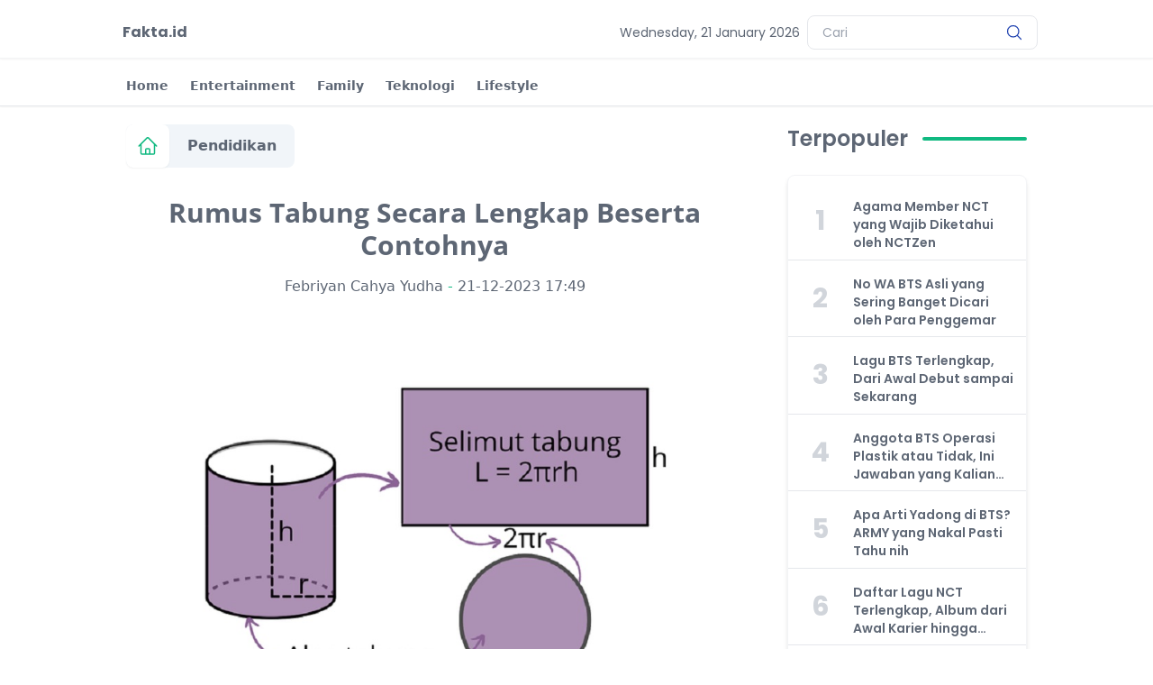

--- FILE ---
content_type: text/html; charset=UTF-8
request_url: https://www.fakta.id/rumus-tabung/
body_size: 19715
content:

<!DOCTYPE html>
<html lang="id">

<head>
    <meta name="google-site-verification" content="s1Ui951zCd33_AHACspT-qVAsRDHO0rEjhgQG6G2-18"/>
    <meta name="viewport" content="width=device-width, user-scalable=no, initial-scale=1.0, minimum-scale=1.0…">
    <title>Rumus Tabung Secara Lengkap Beserta Contohnya - Fakta.id</title>

    <link rel="manifest" href="/manifest.json">
    <meta name="msapplication-TileColor" content="#ffffff">
    <meta name="theme-color" content="#ff1616">
    <meta name="google-site-verification" content="lwXOT6RoERHBEwaYUToNF6qJgBS3OAiAB_Rkh_WZEnM"/>
    <meta http-equiv="X-UA-Compatible" content="IE=edge">
    <meta content='sitelinkssearchbox' name='google'/>

    <meta name="google-site-verification" content="4RzRd9FotVS3x5Mhu7JIEWc1tztYPyxy0Qxczvszbp0"/>
    <script async src="https://pagead2.googlesyndication.com/pagead/js/adsbygoogle.js?client=ca-pub-3906475970337705"
            crossorigin="anonymous"></script>
    
            <meta name='description' content='Salah satu bangun ruang yang banyak dijumpai adalah tabung. Bangunan ini memiliki luas, keliling dan volume dengan rumus tabung khusus dan berbeda dengan bangun ruang lainnya. Pembelajaran tentang tabung, akan sangat dibutuhkan bukan saja saat di sekolah namun di dunia kerja bahkan kehidupan sehari-hari.'/>
        <meta property='og:description' content='Salah satu bangun ruang yang banyak dijumpai adalah tabung. Bangunan ini memiliki luas, keliling dan volume dengan rumus tabung khusus dan berbeda dengan bangun ruang lainnya. Pembelajaran tentang tabung, akan sangat dibutuhkan bukan saja saat di sekolah namun di dunia kerja bahkan kehidupan sehari-hari.'>
        <meta name='twitter:description' content='Salah satu bangun ruang yang banyak dijumpai adalah tabung. Bangunan ini memiliki luas, keliling dan volume dengan rumus tabung khusus dan berbeda dengan bangun ruang lainnya. Pembelajaran tentang tabung, akan sangat dibutuhkan bukan saja saat di sekolah namun di dunia kerja bahkan kehidupan sehari-hari.'>
                <meta name='twitter:image' content='https://www.fakta.id/media/uploads/176/34de4f19a2912edc2179696fffd7cde9.jpg'/>
        <meta property='og:image' content='https://www.fakta.id/media/uploads/176/34de4f19a2912edc2179696fffd7cde9.jpg'/>

                <script type="application/ld+json">{"@context":"https:\/\/schema.org","@type":"WebPage","breadcrumb":{"@type":"BreadcrumbList","itemListElement":[{"@type":"ListItem","position":1,"item":{"@type":"Thing","name":"Pendidikan","url":"https:\/\/www.fakta.id\/category\/pendidikan","id":"https:\/\/www.fakta.id\/category\/pendidikan"}},{"@type":"ListItem","position":2,"item":{"@type":"Thing","name":"Rumus Tabung Secara Lengkap Beserta Contohnya","url":"https:\/\/www.fakta.id\/rumus-tabung\/","id":"https:\/\/www.fakta.id\/rumus-tabung\/"}}]},"url":"https:\/\/www.fakta.id\/rumus-tabung\/","name":"Rumus Tabung Secara Lengkap Beserta Contohnya","description":"Salah satu bangun ruang yang banyak dijumpai adalah tabung. Bangunan ini memiliki luas, keliling dan volume dengan rumus tabung khusus dan berbeda dengan bangun ruang lainnya. Pembelajaran tentang tabung, akan sangat dibutuhkan bukan saja saat di sekolah namun di dunia kerja bahkan kehidupan sehari-hari.","author":{"@type":"Person","name":"Febriyan Cahya Yudha","url":"https:\/\/www.fakta.id\/users\/106618775875159841065"},"dateModified":"2026-01-21T12:15:58+00:00"}</script>
                <style>/*

*/

/*
add
*/

*,
::before,
::after {
  box-sizing: border-box;
  /* 1 */
  border-width: 0;
  /* 2 */
  border-style: solid;
  /* 2 */
  border-color: #e5e7eb;
  /* 2 */
}

::before,
::after {
  --tw-content: '';
}

/*
1. Use a consistent sensible line-height in all browsers.
2. Prevent adjustments of font size after orientation changes in iOS.
3. Use a more readable tab size.
4. Use the user's configured `sans` font-family by default.
*/

html {
  line-height: 1.5;
  /* 1 */
  -webkit-text-size-adjust: 100%;
  /* 2 */
  -moz-tab-size: 4;
  /* 3 */
  -o-tab-size: 4;
     tab-size: 4;
  /* 3 */
  font-family: ui-sans-serif, system-ui, -apple-system, BlinkMacSystemFont, "Segoe UI", Roboto, "Helvetica Neue", Arial, "Noto Sans", sans-serif, "Apple Color Emoji", "Segoe UI Emoji", "Segoe UI Symbol", "Noto Color Emoji";
  /* 4 */
}

/*
1. Remove the margin in all browsers.
2. Inherit line-height from `html` so users can set them as a class directly on the `html` element.
*/

body {
  margin: 0;
  /* 1 */
  line-height: inherit;
  /* 2 */
}

/*
1. Add the correct height in Firefox.
2. Correct the inheritance of border color in Firefox. (https://bugzilla.mozilla.org/show_bug.cgi?id=190655)
3. Ensure horizontal rules are visible by default.
*/

hr {
  height: 0;
  /* 1 */
  color: inherit;
  /* 2 */
  border-top-width: 1px;
  /* 3 */
}

/*
Add the correct text decoration in Chrome, Edge, and Safari.
*/

abbr:where([title]) {
  -webkit-text-decoration: underline dotted;
          text-decoration: underline dotted;
}

/*
Remove the default font size and weight for headings.
*/
body h2{ --tw-border-spacing-x: 0; --tw-border-spacing-y: 0; --tw-ring-color: rgb(59 130 246 / 0.5); --tw-ring-offset-color: #fff; --tw-ring-offset-shadow: 0 0 #0000; --tw-ring-offset-width: 0px; --tw-ring-shadow: 0 0 #0000; --tw-rotate: 0; --tw-scale-x: 1; --tw-scale-y: 1; --tw-scroll-snap-strictness: proximity; --tw-shadow-colored: 0 0 #0000; --tw-shadow: 0 0 #0000; --tw-skew-x: 0; --tw-skew-y: 0; --tw-text-opacity: 1; --tw-translate-x: 0; --tw-translate-y: 0; border: 0px solid rgb(229, 231, 235); box-sizing: border-box; color: rgb(var(--color-primary) / var(--tw-text-opacity)); font-family: Poppins, sans-serif; font-size: 1.5rem; line-height: 1.75rem; margin: 0.5rem 0px 0.5px; font-weight: bold;}

body h3{ --tw-border-spacing-x: 0; --tw-border-spacing-y: 0; --tw-ring-color: rgb(59 130 246 / 0.5); --tw-ring-offset-color: #fff; --tw-ring-offset-shadow: 0 0 #0000; --tw-ring-offset-width: 0px; --tw-ring-shadow: 0 0 #0000; --tw-rotate: 0; --tw-scale-x: 1; --tw-scale-y: 1; --tw-scroll-snap-strictness: proximity; --tw-shadow-colored: 0 0 #0000; --tw-shadow: 0 0 #0000; --tw-skew-x: 0; --tw-skew-y: 0; --tw-text-opacity: 1; --tw-translate-x: 0; --tw-translate-y: 0; border: 0px solid rgb(229, 231, 235); box-sizing: border-box; color: rgb(var(--color-primary) / var(--tw-text-opacity)); font-family: Poppins, sans-serif; font-size: 1.125rem; line-height: 1.75rem; margin: 0.5rem 0px 0.5px; font-weight: bold;}
h1,
h1,
h2,
h3,
h4,
h5,
h6 {
  font-size: inherit;
  font-weight: inherit;
}

/*
Reset links to optimize for opt-in styling instead of opt-out.
*/

a {
  color: inherit;
  text-decoration: inherit;
}

/*
Add the correct font weight in Edge and Safari.
*/

b,
strong {
  font-weight: bolder;
}

/*
1. Use the user's configured `mono` font family by default.
2. Correct the odd `em` font sizing in all browsers.
*/
h1,h2,h3,h4,h5,h6{font-size:inherit;font-weight:inherit}a{color:inherit;text-decoration:inherit}
blockquote,dd,dl,figure,h1,h2,h3,h4,h5,h6,hr,p,pre{margin:0}
figcaption{font-size:.875rem;line-height:1.25rem}
figcaption{margin-top:1rem;text-align:center;font-family:Open Sans,sans-serif;font-size:.75rem;line-height:1rem;--tw-text-opacity:1;color:rgb(156 163 175/var(--tw-text-opacity))}
h2
code,
kbd,
samp,
pre {
  font-family: ui-monospace, SFMono-Regular, Menlo, Monaco, Consolas, "Liberation Mono", "Courier New", monospace;
  /* 1 */
  font-size: 1em;
  /* 2 */
}
/* Tabel Blogger Responsive */
table,caption,tbody{margin:0;padding:0;border:0;font-size:100%;font:inherit;vertical-align:baseline;}
table{border-collapse:collapse;border-spacing:0;}
table td,table caption{border:1px solid #e9e9e9;padding:7px;text-align:left;vertical-align:top;}
table tr th {border:1px solid #6f7785;color:#fff;padding:8px 10px;text-align:left;vertical-align:top;font-size:16px}
table th {background:#747d8c;}
table tr th:hover{background:#57606f}
table.tr-caption-container {border:1px solid #f6f8f9;}
table caption{border:none;font-style:italic;}
td, th{color:#57606f;vertical-align:top;text-align:left;font-size:15px;padding:3px 5px;}
table tr:nth-child(even) > td {background-color:#ecf0f1;}
table tr:nth-child(odd) > td {background-color:#f6f8f9;}
td a{color:#768187;padding:0 6px;font-size:85%;float:right;display:inline-block;border-radius:3px}
td a:hover {color:#7f9bdf;border-color:#adbce0;}
td a[target="_blank"]:after {margin-left:5px;}
table.tr-caption-container td {border:none;padding:8px;}
table.tr-caption-container, table.tr-caption-container img, img {max-width:100%;height:auto;}
td.tr-caption {color:#666;font-size:80%;padding:0px 8px 8px !important;}
table {max-width:100%;width:100%;margin:1.5em auto;}
table.section-columns td.first.columns-cell{border-left:none}
table.section-columns{border:none;table-layout:fixed;width:100%;position:relative}
table.columns-2 td.columns-cell{width:50%}
table.columns-3 td.columns-cell{width:33.33%}
table.columns-4 td.columns-cell{width:25%}
table.section-columns td.columns-cell{vertical-align:top}
table.tr-caption-container{padding:4px;margin-bottom:.5em}
td.tr-caption{font-size:80%}
table tr:hover td {background:#b0b1b4;color:#FFFFFF;border-top: 1px solid #22262e;}
table tr:nth-child(odd):hover td {background:#b0b1b4;}

article li{position:relative;display:block;padding:.4em .4em .4em .8em;margin:.5em 0 .5em 2.5em;background:#fafafa;color:#666;text-decoration:none;transition:all .3s ease-out;}



article li:hover:after{left:-.5em;border-left-color:#0fa9cd;}

article li:hover{box-shadow:0 1px 3px rgba(0,0,0,0.12),0 1px 2px rgba(0,0,0,0.24);transition:all 0.3s cubic-bezier(.25,.8,.25,1);}

article li:after{position:absolute;content:'';border:.5em solid transparent;left:-1em;top:50%;margin-top:-.5em;transition:all .3s ease-out;}
/*
Add the correct font size in all browsers.
*/

small {
  font-size: 80%;
}

/*
Prevent `sub` and `sup` elements from affecting the line height in all browsers.
*/

sub,
sup {
  font-size: 75%;
  line-height: 0;
  position: relative;
  vertical-align: baseline;
}

sub {
  bottom: -0.25em;
}

sup {
  top: -0.5em;
}

/*
1. Remove text indentation from table contents in Chrome and Safari. (https://bugs.chromium.org/p/chromium/issues/detail?id=999088, https://bugs.webkit.org/show_bug.cgi?id=201297)
2. Correct table border color inheritance in all Chrome and Safari. (https://bugs.chromium.org/p/chromium/issues/detail?id=935729, https://bugs.webkit.org/show_bug.cgi?id=195016)
3. Remove gaps between table borders by default.
*/

table {
  text-indent: 0;
  /* 1 */
  border-color: inherit;
  /* 2 */
  border-collapse: collapse;
  /* 3 */
}

/*
1. Change the font styles in all browsers.
2. Remove the margin in Firefox and Safari.
3. Remove default padding in all browsers.
*/

button,
input,
optgroup,
select,
textarea {
  font-family: inherit;
  /* 1 */
  font-size: 100%;
  /* 1 */
  font-weight: inherit;
  /* 1 */
  line-height: inherit;
  /* 1 */
  color: inherit;
  /* 1 */
  margin: 0;
  /* 2 */
  padding: 0;
  /* 3 */
}

/*
Remove the inheritance of text transform in Edge and Firefox.
*/

button,
select {
  text-transform: none;
}

/*
1. Correct the inability to style clickable types in iOS and Safari.
2. Remove default button styles.
*/

button,
[type='button'],
[type='reset'],
[type='submit'] {
  -webkit-appearance: button;
  /* 1 */
  background-color: transparent;
  /* 2 */
  background-image: none;
  /* 2 */
}

/*
Use the modern Firefox focus style for all focusable elements.
*/

:-moz-focusring {
  outline: auto;
}

/*
Remove the additional `:invalid` styles in Firefox. (https://github.com/mozilla/gecko-dev/blob/2f9eacd9d3d995c937b4251a5557d95d494c9be1/layout/style/res/forms.css#L728-L737)
*/

:-moz-ui-invalid {
  box-shadow: none;
}

/*
Add the correct vertical alignment in Chrome and Firefox.
*/

progress {
  vertical-align: baseline;
}

/*
Correct the cursor style of increment and decrement buttons in Safari.
*/

::-webkit-inner-spin-button,
::-webkit-outer-spin-button {
  height: auto;
}

/*
1. Correct the odd appearance in Chrome and Safari.
2. Correct the outline style in Safari.
*/

[type='search'] {
  -webkit-appearance: textfield;
  /* 1 */
  outline-offset: -2px;
  /* 2 */
}

/*
Remove the inner padding in Chrome and Safari on macOS.
*/

::-webkit-search-decoration {
  -webkit-appearance: none;
}

/*
1. Correct the inability to style clickable types in iOS and Safari.
2. Change font properties to `inherit` in Safari.
*/

::-webkit-file-upload-button {
  -webkit-appearance: button;
  /* 1 */
  font: inherit;
  /* 2 */
}

/*
Add the correct display in Chrome and Safari.
*/

summary {
  display: list-item;
}

/*
Removes the default spacing and border for appropriate elements.
*/

blockquote,
dl,
dd,
h1,
h2,
h3,
h4,
h5,
h6,
hr,
figure,
p,
pre {
  margin: 0;
}

fieldset {
  margin: 0;
  padding: 0;
}

legend {
  padding: 0;
}

ol,
ul,
menu {
  list-style: none;
  margin: 0;
  padding: 0;
}

/*
Prevent resizing textareas horizontally by default.
*/

textarea {
  resize: vertical;
}

/*
1. Reset the default placeholder opacity in Firefox. (https://github.com/tailwindlabs/tailwindcss/issues/3300)
2. Set the default placeholder color to the user's configured gray 400 color.
*/

input::-moz-placeholder, textarea::-moz-placeholder {
  opacity: 1;
  /* 1 */
  color: #9ca3af;
  /* 2 */
}

input::placeholder,
textarea::placeholder {
  opacity: 1;
  /* 1 */
  color: #9ca3af;
  /* 2 */
}

/*
Set the default cursor for buttons.
*/

button,
[role="button"] {
  cursor: pointer;
}

/*
Make sure disabled buttons don't get the pointer cursor.
*/

:disabled {
  cursor: default;
}

/*
1. Make replaced elements `display: block` by default. (https://github.com/mozdevs/cssremedy/issues/14)
2. Add `vertical-align: middle` to align replaced elements more sensibly by default. (https://github.com/jensimmons/cssremedy/issues/14#issuecomment-634934210)
   This can trigger a poorly considered lint error in some tools but is included by design.
*/

img,
svg,
video,
canvas,
audio,
iframe,
embed,
object {
  display: block;
  /* 1 */
  vertical-align: middle;
  /* 2 */
}

/*
Constrain images and videos to the parent width and preserve their intrinsic aspect ratio. (https://github.com/mozdevs/cssremedy/issues/14)
*/

img,
video {
  max-width: 100%;
  height: auto;
}

/* Make elements with the HTML hidden attribute stay hidden by default */

[hidden] {
  display: none;
}

:root {
  --color-primary: 16 185 129;
  --color-text-copy: 93 102 116;
  --gradient-start: #f74c06;
  --gradient-stop: #f9bc2c;
  --color-footer: 16 185 129;
}

*, ::before, ::after {
  --tw-border-spacing-x: 0;
  --tw-border-spacing-y: 0;
  --tw-translate-x: 0;
  --tw-translate-y: 0;
  --tw-rotate: 0;
  --tw-skew-x: 0;
  --tw-skew-y: 0;
  --tw-scale-x: 1;
  --tw-scale-y: 1;
  --tw-pan-x:  ;
  --tw-pan-y:  ;
  --tw-pinch-zoom:  ;
  --tw-scroll-snap-strictness: proximity;
  --tw-ordinal:  ;
  --tw-slashed-zero:  ;
  --tw-numeric-figure:  ;
  --tw-numeric-spacing:  ;
  --tw-numeric-fraction:  ;
  --tw-ring-inset:  ;
  --tw-ring-offset-width: 0px;
  --tw-ring-offset-color: #fff;
  --tw-ring-color: rgb(59 130 246 / 0.5);
  --tw-ring-offset-shadow: 0 0 #0000;
  --tw-ring-shadow: 0 0 #0000;
  --tw-shadow: 0 0 #0000;
  --tw-shadow-colored: 0 0 #0000;
  --tw-blur:  ;
  --tw-brightness:  ;
  --tw-contrast:  ;
  --tw-grayscale:  ;
  --tw-hue-rotate:  ;
  --tw-invert:  ;
  --tw-saturate:  ;
  --tw-sepia:  ;
  --tw-drop-shadow:  ;
  --tw-backdrop-blur:  ;
  --tw-backdrop-brightness:  ;
  --tw-backdrop-contrast:  ;
  --tw-backdrop-grayscale:  ;
  --tw-backdrop-hue-rotate:  ;
  --tw-backdrop-invert:  ;
  --tw-backdrop-opacity:  ;
  --tw-backdrop-saturate:  ;
  --tw-backdrop-sepia:  ;
}

::-webkit-backdrop {
  --tw-border-spacing-x: 0;
  --tw-border-spacing-y: 0;
  --tw-translate-x: 0;
  --tw-translate-y: 0;
  --tw-rotate: 0;
  --tw-skew-x: 0;
  --tw-skew-y: 0;
  --tw-scale-x: 1;
  --tw-scale-y: 1;
  --tw-pan-x:  ;
  --tw-pan-y:  ;
  --tw-pinch-zoom:  ;
  --tw-scroll-snap-strictness: proximity;
  --tw-ordinal:  ;
  --tw-slashed-zero:  ;
  --tw-numeric-figure:  ;
  --tw-numeric-spacing:  ;
  --tw-numeric-fraction:  ;
  --tw-ring-inset:  ;
  --tw-ring-offset-width: 0px;
  --tw-ring-offset-color: #fff;
  --tw-ring-color: rgb(59 130 246 / 0.5);
  --tw-ring-offset-shadow: 0 0 #0000;
  --tw-ring-shadow: 0 0 #0000;
  --tw-shadow: 0 0 #0000;
  --tw-shadow-colored: 0 0 #0000;
  --tw-blur:  ;
  --tw-brightness:  ;
  --tw-contrast:  ;
  --tw-grayscale:  ;
  --tw-hue-rotate:  ;
  --tw-invert:  ;
  --tw-saturate:  ;
  --tw-sepia:  ;
  --tw-drop-shadow:  ;
  --tw-backdrop-blur:  ;
  --tw-backdrop-brightness:  ;
  --tw-backdrop-contrast:  ;
  --tw-backdrop-grayscale:  ;
  --tw-backdrop-hue-rotate:  ;
  --tw-backdrop-invert:  ;
  --tw-backdrop-opacity:  ;
  --tw-backdrop-saturate:  ;
  --tw-backdrop-sepia:  ;
}

::backdrop {
  --tw-border-spacing-x: 0;
  --tw-border-spacing-y: 0;
  --tw-translate-x: 0;
  --tw-translate-y: 0;
  --tw-rotate: 0;
  --tw-skew-x: 0;
  --tw-skew-y: 0;
  --tw-scale-x: 1;
  --tw-scale-y: 1;
  --tw-pan-x:  ;
  --tw-pan-y:  ;
  --tw-pinch-zoom:  ;
  --tw-scroll-snap-strictness: proximity;
  --tw-ordinal:  ;
  --tw-slashed-zero:  ;
  --tw-numeric-figure:  ;
  --tw-numeric-spacing:  ;
  --tw-numeric-fraction:  ;
  --tw-ring-inset:  ;
  --tw-ring-offset-width: 0px;
  --tw-ring-offset-color: #fff;
  --tw-ring-color: rgb(59 130 246 / 0.5);
  --tw-ring-offset-shadow: 0 0 #0000;
  --tw-ring-shadow: 0 0 #0000;
  --tw-shadow: 0 0 #0000;
  --tw-shadow-colored: 0 0 #0000;
  --tw-blur:  ;
  --tw-brightness:  ;
  --tw-contrast:  ;
  --tw-grayscale:  ;
  --tw-hue-rotate:  ;
  --tw-invert:  ;
  --tw-saturate:  ;
  --tw-sepia:  ;
  --tw-drop-shadow:  ;
  --tw-backdrop-blur:  ;
  --tw-backdrop-brightness:  ;
  --tw-backdrop-contrast:  ;
  --tw-backdrop-grayscale:  ;
  --tw-backdrop-hue-rotate:  ;
  --tw-backdrop-invert:  ;
  --tw-backdrop-opacity:  ;
  --tw-backdrop-saturate:  ;
  --tw-backdrop-sepia:  ;
}

.container {
  width: 100%;
}

@media (min-width: 640px) {
  .container {
    max-width: 640px;
  }
}

@media (min-width: 768px) {
  .container {
    max-width: 768px;
  }
}

@media (min-width: 1024px) {
  .container {
    max-width: 1024px;
  }
}

@media (min-width: 1280px) {
  .container {
    max-width: 1280px;
  }
}

@media (min-width: 1536px) {
  .container {
    max-width: 1536px;
  }
}

article a {
  --tw-text-opacity: 1;
  color: rgb(var(--color-primary) / var(--tw-text-opacity));
}

article a:hover {
  --tw-text-opacity: 1;
  color: rgb(var(--color-text-copy) / var(--tw-text-opacity));
}

article p {
  margin-top: 1.5rem;
  margin-bottom: 1.5rem;
  text-align: start;
  font-family: Poppins, sans-serif;
  font-size: 0.875rem;
  line-height: 1.5rem;
}

@media (min-width: 768px) {
  article p {
    font-size: 1rem;
    line-height: 1.5rem;
  }
}

.pagination-btn {
  display: flex;
  height: 2rem;
  width: 2rem;
  align-items: center;
  justify-content: center;
  border-radius: 9999px;
  border-width: 1px;
  --tw-border-opacity: 1;
  border-color: rgb(var(--color-primary) / var(--tw-border-opacity));
  --tw-bg-opacity: 1;
  background-color: rgb(255 255 255 / var(--tw-bg-opacity));
  --tw-text-opacity: 1;
  color: rgb(var(--color-text-copy) / var(--tw-text-opacity));
}

.pagination-btn:hover {
  --tw-bg-opacity: 1;
  background-color: rgb(var(--color-primary) / var(--tw-bg-opacity));
  --tw-text-opacity: 1;
  color: rgb(255 255 255 / var(--tw-text-opacity));
}

.pagination-btn-active {
  display: flex;
  height: 2rem;
  width: 2rem;
  flex-shrink: 0;
  align-items: center;
  justify-content: center;
  border-radius: 9999px;
  border-width: 1px;
  --tw-border-opacity: 1;
  border-color: rgb(var(--color-primary) / var(--tw-border-opacity));
  --tw-bg-opacity: 1;
  background-color: rgb(var(--color-primary) / var(--tw-bg-opacity));
  --tw-text-opacity: 1;
  color: rgb(255 255 255 / var(--tw-text-opacity));
}

.pagination-btn-active:hover {
  --tw-bg-opacity: 1;
  background-color: rgb(var(--color-primary) / var(--tw-bg-opacity));
}

.pagination-btn-text {
  display: flex;
  height: 2rem;
  flex-shrink: 0;
  align-items: center;
  justify-content: center;
  border-radius: 9999px;
  border-width: 1px;
  --tw-border-opacity: 1;
  border-color: rgb(var(--color-primary) / var(--tw-border-opacity));
  --tw-bg-opacity: 1;
  background-color: rgb(255 255 255 / var(--tw-bg-opacity));
  padding-left: 1rem;
  padding-right: 1rem;
  --tw-text-opacity: 1;
  color: rgb(var(--color-text-copy) / var(--tw-text-opacity));
}

.pagination-btn-text:hover {
  --tw-bg-opacity: 1;
  background-color: rgb(var(--color-primary) / var(--tw-bg-opacity));
  --tw-text-opacity: 1;
  color: rgb(255 255 255 / var(--tw-text-opacity));
}

.tags {
  margin-top: 0.5rem;
  display: flex;
  height: 2rem;
  align-items: center;
  justify-content: center;
  border-radius: 9999px;
  border-width: 1px;
  --tw-border-opacity: 1;
  border-color: rgb(var(--color-primary) / var(--tw-border-opacity));
  --tw-bg-opacity: 1;
  background-color: rgb(255 247 237 / var(--tw-bg-opacity));
  padding-left: 1rem;
  padding-right: 1rem;
  font-weight: 600;
  --tw-text-opacity: 1;
  color: rgb(var(--color-primary) / var(--tw-text-opacity));
}

.tags:hover {
  --tw-bg-opacity: 1;
  background-color: rgb(var(--color-primary) / var(--tw-bg-opacity));
  --tw-text-opacity: 1;
  color: rgb(255 255 255 / var(--tw-text-opacity));
}

.absolute {
  position: absolute;
}

.relative {
  position: relative;
}

.sticky {
  position: sticky;
}

.inset-0 {
  top: 0px;
  right: 0px;
  bottom: 0px;
  left: 0px;
}

.top-0 {
  top: 0px;
}

.bottom-0 {
  bottom: 0px;
}

.right-0 {
  right: 0px;
}

.top-1\/2 {
  top: 50%;
}

.left-0 {
  left: 0px;
}

.top-28 {
  top: 7rem;
}

.top-32 {
  top: 8rem;
}

.top-2 {
  top: 0.5rem;
}

.left-2 {
  left: 0.5rem;
}

.z-50 {
  z-index: 50;
}

.z-20 {
  z-index: 20;
}

.z-10 {
  z-index: 10;
}

.z-30 {
  z-index: 30;
}

.col-span-10 {
  grid-column: span 10 / span 10;
}

.col-span-3 {
  grid-column: span 3 / span 3;
}

.mx-auto {
  margin-left: auto;
  margin-right: auto;
}

.mx-2 {
  margin-left: 0.5rem;
  margin-right: 0.5rem;
}

.mx-1 {
  margin-left: 0.25rem;
  margin-right: 0.25rem;
}

.ml-auto {
  margin-left: auto;
}

.ml-3 {
  margin-left: 0.75rem;
}

.ml-2 {
  margin-left: 0.5rem;
}

.mt-8 {
  margin-top: 2rem;
}

.mt-4 {
  margin-top: 1rem;
}

.mt-2 {
  margin-top: 0.5rem;
}

.mt-5 {
  margin-top: 1.25rem;
}

.mt-3 {
  margin-top: 0.75rem;
}

.mt-6 {
  margin-top: 1.5rem;
}

.ml-1 {
  margin-left: 0.25rem;
}

.mt-12 {
  margin-top: 3rem;
}

.ml-4 {
  margin-left: 1rem;
}

.mr-2 {
  margin-right: 0.5rem;
}

.box-content {
  box-sizing: content-box;
}

.inline-block {
  display: inline-block;
}

.flex {
  display: flex;
}

.grid {
  display: grid;
}

.hidden {
  display: none;
}

.h-4 {
  height: 1rem;
}

.h-6 {
  height: 1.5rem;
}

.h-full {
  height: 100%;
}

.h-5 {
  height: 1.25rem;
}

.h-screen {
  height: 100vh;
}
.lg\:h-screen
{height:100vh}
.h-24 {
  height: 6rem;
}

.h-36 {
  height: 9rem;
}

.h-56 {
  height: 14rem;
}

.h-3 {
  height: 0.75rem;
}

.h-12 {
  height: 3rem;
}

.h-auto {
  height: auto;
}

.h-2 {
  height: 0.5rem;
}

.max-h-32 {
  max-height: 8rem;
}

.w-6 {
  width: 1.5rem;
}

.w-64 {
  width: 16rem;
}

.w-5 {
  width: 1.25rem;
}

.w-full {
  width: 100%;
}

.w-8 {
  width: 2rem;
}

.w-24 {
  width: 6rem;
}

.w-14 {
  width: 3.5rem;
}

.w-3 {
  width: 0.75rem;
}

.w-12 {
  width: 3rem;
}

.w-min {
  width: -webkit-min-content;
  width: -moz-min-content;
  width: min-content;
}

.max-w-5xl {
  max-width: 64rem;
}

.shrink-0 {
  flex-shrink: 0;
}

.grow-0 {
  flex-grow: 0;
}

.translate-y-full {
  --tw-translate-y: 100%;
  transform: translate(var(--tw-translate-x), var(--tw-translate-y)) rotate(var(--tw-rotate)) skewX(var(--tw-skew-x)) skewY(var(--tw-skew-y)) scaleX(var(--tw-scale-x)) scaleY(var(--tw-scale-y));
}

.-translate-y-1\/2 {
  --tw-translate-y: -50%;
  transform: translate(var(--tw-translate-x), var(--tw-translate-y)) rotate(var(--tw-rotate)) skewX(var(--tw-skew-x)) skewY(var(--tw-skew-y)) scaleX(var(--tw-scale-x)) scaleY(var(--tw-scale-y));
}

.rotate-90 {
  --tw-rotate: 90deg;
  transform: translate(var(--tw-translate-x), var(--tw-translate-y)) rotate(var(--tw-rotate)) skewX(var(--tw-skew-x)) skewY(var(--tw-skew-y)) scaleX(var(--tw-scale-x)) scaleY(var(--tw-scale-y));
}

.list-none {
  list-style-type: none;
}

.auto-cols-fr {
  grid-auto-columns: minmax(0, 1fr);
}

.grid-flow-col {
  grid-auto-flow: column;
}

.grid-cols-10 {
  grid-template-columns: repeat(10, minmax(0, 1fr));
}

.grid-rows-6 {
  grid-template-rows: repeat(6, minmax(0, 1fr));
}

.flex-col {
  flex-direction: column;
}

.flex-wrap {
  flex-wrap: wrap;
}

.items-center {
  align-items: center;
}

.justify-center {
  justify-content: center;
}

.justify-between {
  justify-content: space-between;
}

.gap-y-2 {
  row-gap: 0.5rem;
}

.gap-x-6 {
  -moz-column-gap: 1.5rem;
       column-gap: 1.5rem;
}

.overflow-hidden {
  overflow: hidden;
}

.overflow-clip {
  overflow: clip;
}

.overflow-x-auto {
  overflow-x: auto;
}

.overflow-y-auto {
  overflow-y: auto;
}

.whitespace-nowrap {
  white-space: nowrap;
}

.rounded-lg {
  border-radius: 0.5rem;
}

.rounded-full {
  border-radius: 9999px;
}

.rounded-xl {
  border-radius: 0.75rem;
}

.rounded-md {
  border-radius: 0.375rem;
}

.border-0 {
  border-width: 0px;
}

.border {
  border-width: 1px;
}

.border-2 {
  border-width: 2px;
}

.border-4 {
  border-width: 4px;
}

.border-x {
  border-left-width: 1px;
  border-right-width: 1px;
}

.border-b {
  border-bottom-width: 1px;
}

.border-white {
  --tw-border-opacity: 1;
  border-color: rgb(255 255 255 / var(--tw-border-opacity));
}

.border-gray-100 {
  --tw-border-opacity: 1;
  border-color: rgb(243 244 246 / var(--tw-border-opacity));
}

.border-gray-300 {
  --tw-border-opacity: 1;
  border-color: rgb(209 213 219 / var(--tw-border-opacity));
}

.border-copy {
  --tw-border-opacity: 1;
  border-color: rgb(var(--color-text-copy) / var(--tw-border-opacity));
}

.border-primary {
  --tw-border-opacity: 1;
  border-color: rgb(var(--color-primary) / var(--tw-border-opacity));
}

.border-b-gray-100 {
  --tw-border-opacity: 1;
  border-bottom-color: rgb(243 244 246 / var(--tw-border-opacity));
}

.border-b-gray-200 {
  --tw-border-opacity: 1;
  border-bottom-color: rgb(229 231 235 / var(--tw-border-opacity));
}

.bg-white {
  --tw-bg-opacity: 1;
  background-color: rgb(255 255 255 / var(--tw-bg-opacity));
}

.bg-primary {
  --tw-bg-opacity: 1;
  background-color: rgb(var(--color-primary) / var(--tw-bg-opacity));
}

.bg-black {
  --tw-bg-opacity: 1;
  background-color: rgb(0 0 0 / var(--tw-bg-opacity));
}

.bg-slate-100 {
  --tw-bg-opacity: 1;
  background-color: rgb(241 245 249 / var(--tw-bg-opacity));
}

.bg-opacity-20 {
  --tw-bg-opacity: 0.2;
}

.bg-gradient-to-t {
  background-image: linear-gradient(to top, var(--tw-gradient-stops));
}

.from-black {
  --tw-gradient-from: #000;
  --tw-gradient-to: rgb(0 0 0 / 0);
  --tw-gradient-stops: var(--tw-gradient-from), var(--tw-gradient-to);
}

.to-transparent {
  --tw-gradient-to: transparent;
}

.object-cover {
  -o-object-fit: cover;
     object-fit: cover;
}

.p-2 {
  padding: 0.5rem;
}

.p-1 {
  padding: 0.25rem;
}

.p-3 {
  padding: 0.75rem;
}

.px-2 {
  padding-left: 0.5rem;
  padding-right: 0.5rem;
}

.py-2 {
  padding-top: 0.5rem;
  padding-bottom: 0.5rem;
}

.px-4 {
  padding-left: 1rem;
  padding-right: 1rem;
}

.py-4 {
  padding-top: 1rem;
  padding-bottom: 1rem;
}

.px-3 {
  padding-left: 0.75rem;
  padding-right: 0.75rem;
}

.py-3 {
  padding-top: 0.75rem;
  padding-bottom: 0.75rem;
}

.py-5 {
  padding-top: 1.25rem;
  padding-bottom: 1.25rem;
}

.py-6 {
  padding-top: 1.5rem;
  padding-bottom: 1.5rem;
}

.py-1 {
  padding-top: 0.25rem;
  padding-bottom: 0.25rem;
}

.px-6 {
  padding-left: 1.5rem;
  padding-right: 1.5rem;
}

.py-8 {
  padding-top: 2rem;
  padding-bottom: 2rem;
}

.px-5 {
  padding-left: 1.25rem;
  padding-right: 1.25rem;
}

.pl-4 {
  padding-left: 1rem;
}

.pr-12 {
  padding-right: 3rem;
}

.pb-32 {
  padding-bottom: 8rem;
}

.pb-6 {
  padding-bottom: 1.5rem;
}

.pb-4 {
  padding-bottom: 1rem;
}

.text-center {
  text-align: center;
}

.text-start {
  text-align: start;
}

.font-display {
  font-family: Poppins, sans-serif;
}

.font-body {
  font-family: "Open Sans", sans-serif;
}

.text-sm {
  font-size: 0.875rem;
  line-height: 1.25rem;
}

.text-xs {
  font-size: 0.75rem;
  line-height: 1rem;
}

.text-lg {
  font-size: 1.125rem;
  line-height: 1.75rem;
}

.text-3xl {
  font-size: 1.875rem;
  line-height: 2.25rem;
}

.font-semibold {
  font-weight: 600;
}

.font-bold {
  font-weight: 700;
}

.font-normal {
  font-weight: 400;
}

.uppercase {
  text-transform: uppercase;
}

.leading-10 {
  line-height: 2.5rem;
}

.text-copy {
  --tw-text-opacity: 1;
  color: rgb(var(--color-text-copy) / var(--tw-text-opacity));
}

.text-blue-800 {
  --tw-text-opacity: 1;
  color: rgb(30 64 175 / var(--tw-text-opacity));
}

.text-white {
  --tw-text-opacity: 1;
  color: rgb(255 255 255 / var(--tw-text-opacity));
}

.text-primary {
  --tw-text-opacity: 1;
  color: rgb(var(--color-primary) / var(--tw-text-opacity));
}

.text-gray-400 {
  --tw-text-opacity: 1;
  color: rgb(156 163 175 / var(--tw-text-opacity));
}

.text-gray-300 {
  --tw-text-opacity: 1;
  color: rgb(209 213 219 / var(--tw-text-opacity));
}

.shadow-sm {
  --tw-shadow: 0 1px 2px 0 rgb(0 0 0 / 0.05);
  --tw-shadow-colored: 0 1px 2px 0 var(--tw-shadow-color);
  box-shadow: var(--tw-ring-offset-shadow, 0 0 #0000), var(--tw-ring-shadow, 0 0 #0000), var(--tw-shadow);
}

.shadow-md {
  --tw-shadow: 0 4px 6px -1px rgb(0 0 0 / 0.1), 0 2px 4px -2px rgb(0 0 0 / 0.1);
  --tw-shadow-colored: 0 4px 6px -1px var(--tw-shadow-color), 0 2px 4px -2px var(--tw-shadow-color);
  box-shadow: var(--tw-ring-offset-shadow, 0 0 #0000), var(--tw-ring-shadow, 0 0 #0000), var(--tw-shadow);
}

.transition-all {
  transition-property: all;
  transition-timing-function: cubic-bezier(0.4, 0, 0.2, 1);
  transition-duration: 150ms;
}

.transition {
  transition-property: color, background-color, border-color, text-decoration-color, fill, stroke, opacity, box-shadow, transform, filter, -webkit-backdrop-filter;
  transition-property: color, background-color, border-color, text-decoration-color, fill, stroke, opacity, box-shadow, transform, filter, backdrop-filter;
  transition-property: color, background-color, border-color, text-decoration-color, fill, stroke, opacity, box-shadow, transform, filter, backdrop-filter, -webkit-backdrop-filter;
  transition-timing-function: cubic-bezier(0.4, 0, 0.2, 1);
  transition-duration: 150ms;
}

.delay-150 {
  transition-delay: 150ms;
}

.duration-500 {
  transition-duration: 500ms;
}

.duration-1000 {
  transition-duration: 1000ms;
}

.ease-in-out {
  transition-timing-function: cubic-bezier(0.4, 0, 0.2, 1);
}

footer {
  background-color: rgb(var(--color-footer));
}

.line-clamp {
  display: -webkit-box;
  -webkit-line-clamp: 3;
  -webkit-box-orient: vertical;
  overflow: hidden;
}

.line-clamp-3 {
  display: -webkit-box;
  -webkit-line-clamp: 3;
  -webkit-box-orient: vertical;
  overflow: hidden;
}

.gradient-highlight {
  background: linear-gradient(
    45deg,
    var(--gradient-start) 0% 30%,
    var(--gradient-stop)
  );
}

#headline-swiper {
  width: 100%;
  height: 250px;
}

#headline-pagination {
  text-align: center;
}

#headline-pagination .swiper-pagination-bullet {
  background-color: rgb(217, 217, 217) !important;
  opacity: 1;
  width: 10px !important;
  height: 10px !important;
}

#headline-pagination .swiper-pagination-bullet-active {
  background-color: rgb(var(--color-primary)) !important;
  transition: all 0.7s;
}

#editor-swiper {
  width: 100%;
}

#topic-swiper .swiper-slide {
  height: auto;
}

#image-swiper {
  height: auto;
}

#image-swiper .swiper-slide {
  height: auto;
}

@media (min-width: 640px) {
  #headline-swiper {
    width: 100%;
    height: 400px;
  }

  #editor-swiper {
    width: 100%;
  }

  #headline-pagination {
    text-align: center;
  }

  .line-clamp {
    display: -webkit-box;
    -webkit-line-clamp: 2;
    -webkit-box-orient: vertical;
    overflow: hidden;
  }
}

.after\:ml-4::after {
  content: var(--tw-content);
  margin-left: 1rem;
}

.after\:inline-block::after {
  content: var(--tw-content);
  display: inline-block;
}

.after\:h-1::after {
  content: var(--tw-content);
  height: 0.25rem;
}

.after\:w-14::after {
  content: var(--tw-content);
  width: 3.5rem;
}

.after\:rounded-lg::after {
  content: var(--tw-content);
  border-radius: 0.5rem;
}

.after\:bg-white::after {
  content: var(--tw-content);
  --tw-bg-opacity: 1;
  background-color: rgb(255 255 255 / var(--tw-bg-opacity));
}

.after\:bg-primary::after {
  content: var(--tw-content);
  --tw-bg-opacity: 1;
  background-color: rgb(var(--color-primary) / var(--tw-bg-opacity));
}

.last\:border-0:last-child {
  border-width: 0px;
}

.last\:pb-0:last-child {
  padding-bottom: 0px;
}

.hover\:cursor-pointer:hover {
  cursor: pointer;
}

.hover\:border-2:hover {
  border-width: 2px;
}

.hover\:border-primary:hover {
  --tw-border-opacity: 1;
  border-color: rgb(var(--color-primary) / var(--tw-border-opacity));
}

.hover\:bg-primary:hover {
  --tw-bg-opacity: 1;
  background-color: rgb(var(--color-primary) / var(--tw-bg-opacity));
}

.hover\:text-primary:hover {
  --tw-text-opacity: 1;
  color: rgb(var(--color-primary) / var(--tw-text-opacity));
}

.hover\:text-copy:hover {
  --tw-text-opacity: 1;
  color: rgb(var(--color-text-copy) / var(--tw-text-opacity));
}

.hover\:text-white:hover {
  --tw-text-opacity: 1;
  color: rgb(255 255 255 / var(--tw-text-opacity));
}

.hover\:text-gray-800:hover {
  --tw-text-opacity: 1;
  color: rgb(31 41 55 / var(--tw-text-opacity));
}

.focus\:outline-none:focus {
  outline: 2px solid transparent;
  outline-offset: 2px;
}

.group:hover .group-hover\:flex {
  display: flex;
}

@media (min-width: 640px) {
  .sm\:block {
    display: block;
  }

  .sm\:h-6 {
    height: 1.5rem;
  }

  .sm\:h-28 {
    height: 7rem;
  }
 .sm\:h-8 {
    height: 2.2rem;
  }
  .sm\:h-4 {
    height: 1rem;
  }

  .sm\:w-48 {
    width: 12rem;
  }

  .sm\:p-2 {
    padding: 0.5rem;
  }

  .sm\:pt-24 {
    padding-top: 6rem;
  }

  .sm\:text-2xl {
    font-size: 1.5rem;
    line-height: 2rem;
  }

  .sm\:text-lg {
    font-size: 1.125rem;
    line-height: 1.75rem;
  }

  .sm\:text-xl {
    font-size: 1.25rem;
    line-height: 1.75rem;
  }

  .sm\:after\:w-32::after {
    content: var(--tw-content);
    width: 8rem;
  }
}

@media (min-width: 768px) {
  .md\:col-span-6 {
    grid-column: span 6 / span 6;
  }

  .md\:col-span-7 {
    grid-column: span 7 / span 7;
  }

  .md\:col-span-3 {
    grid-column: span 3 / span 3;
  }

  .md\:col-span-4 {
    grid-column: span 4 / span 4;
  }

  .md\:mt-0 {
    margin-top: 0px;
  }

  .md\:flex {
    display: flex;
  }

  .md\:hidden {
    display: none;
  }

  .md\:rotate-0 {
    --tw-rotate: 0deg;
    transform: translate(var(--tw-translate-x), var(--tw-translate-y)) rotate(var(--tw-rotate)) skewX(var(--tw-skew-x)) skewY(var(--tw-skew-y)) scaleX(var(--tw-scale-x)) scaleY(var(--tw-scale-y));
  }

  .md\:flex-row {
    flex-direction: row;
  }

  .md\:items-start {
    align-items: flex-start;
  }

  .md\:gap-x-8 {
    -moz-column-gap: 2rem;
         column-gap: 2rem;
  }

  .md\:border-x {
    border-left-width: 1px;
    border-right-width: 1px;
  }

  .md\:py-4 {
    padding-top: 1rem;
    padding-bottom: 1rem;
  }

  .md\:text-start {
    text-align: start;
  }

  .md\:text-3xl {
    font-size: 1.875rem;
    line-height: 2.25rem;
  }

  .md\:text-sm {
    font-size: 0.875rem;
    line-height: 1.25rem;
  }
}
/* cyrillic-ext */
@font-face {
  font-family: 'Open Sans';
  font-style: normal;
  font-weight: 400;
  font-stretch: 100%;
  font-display: swap;
  src: url(https://fonts.gstatic.com/s/opensans/v34/memvYaGs126MiZpBA-UvWbX2vVnXBbObj2OVTSKmu1aB.woff2) format('woff2');
  unicode-range: U+0460-052F, U+1C80-1C88, U+20B4, U+2DE0-2DFF, U+A640-A69F, U+FE2E-FE2F;
}
/* cyrillic */
@font-face {
  font-family: 'Open Sans';
  font-style: normal;
  font-weight: 400;
  font-stretch: 100%;
  font-display: swap;
  src: url(https://fonts.gstatic.com/s/opensans/v34/memvYaGs126MiZpBA-UvWbX2vVnXBbObj2OVTSumu1aB.woff2) format('woff2');
  unicode-range: U+0301, U+0400-045F, U+0490-0491, U+04B0-04B1, U+2116;
}
/* greek-ext */
@font-face {
  font-family: 'Open Sans';
  font-style: normal;
  font-weight: 400;
  font-stretch: 100%;
  font-display: swap;
  src: url(https://fonts.gstatic.com/s/opensans/v34/memvYaGs126MiZpBA-UvWbX2vVnXBbObj2OVTSOmu1aB.woff2) format('woff2');
  unicode-range: U+1F00-1FFF;
}
/* greek */
@font-face {
  font-family: 'Open Sans';
  font-style: normal;
  font-weight: 400;
  font-stretch: 100%;
  font-display: swap;
  src: url(https://fonts.gstatic.com/s/opensans/v34/memvYaGs126MiZpBA-UvWbX2vVnXBbObj2OVTSymu1aB.woff2) format('woff2');
  unicode-range: U+0370-03FF;
}
/* hebrew */
@font-face {
  font-family: 'Open Sans';
  font-style: normal;
  font-weight: 400;
  font-stretch: 100%;
  font-display: swap;
  src: url(https://fonts.gstatic.com/s/opensans/v34/memvYaGs126MiZpBA-UvWbX2vVnXBbObj2OVTS2mu1aB.woff2) format('woff2');
  unicode-range: U+0590-05FF, U+200C-2010, U+20AA, U+25CC, U+FB1D-FB4F;
}
/* vietnamese */
@font-face {
  font-family: 'Open Sans';
  font-style: normal;
  font-weight: 400;
  font-stretch: 100%;
  font-display: swap;
  src: url(https://fonts.gstatic.com/s/opensans/v34/memvYaGs126MiZpBA-UvWbX2vVnXBbObj2OVTSCmu1aB.woff2) format('woff2');
  unicode-range: U+0102-0103, U+0110-0111, U+0128-0129, U+0168-0169, U+01A0-01A1, U+01AF-01B0, U+1EA0-1EF9, U+20AB;
}
/* latin-ext */
@font-face {
  font-family: 'Open Sans';
  font-style: normal;
  font-weight: 400;
  font-stretch: 100%;
  font-display: swap;
  src: url(https://fonts.gstatic.com/s/opensans/v34/memvYaGs126MiZpBA-UvWbX2vVnXBbObj2OVTSGmu1aB.woff2) format('woff2');
  unicode-range: U+0100-024F, U+0259, U+1E00-1EFF, U+2020, U+20A0-20AB, U+20AD-20CF, U+2113, U+2C60-2C7F, U+A720-A7FF;
}
/* latin */
@font-face {
  font-family: 'Open Sans';
  font-style: normal;
  font-weight: 400;
  font-stretch: 100%;
  font-display: swap;
  src: url(https://fonts.gstatic.com/s/opensans/v34/memvYaGs126MiZpBA-UvWbX2vVnXBbObj2OVTS-muw.woff2) format('woff2');
  unicode-range: U+0000-00FF, U+0131, U+0152-0153, U+02BB-02BC, U+02C6, U+02DA, U+02DC, U+2000-206F, U+2074, U+20AC, U+2122, U+2191, U+2193, U+2212, U+2215, U+FEFF, U+FFFD;
}
/* cyrillic-ext */
@font-face {
  font-family: 'Open Sans';
  font-style: normal;
  font-weight: 500;
  font-stretch: 100%;
  font-display: swap;
  src: url(https://fonts.gstatic.com/s/opensans/v34/memvYaGs126MiZpBA-UvWbX2vVnXBbObj2OVTSKmu1aB.woff2) format('woff2');
  unicode-range: U+0460-052F, U+1C80-1C88, U+20B4, U+2DE0-2DFF, U+A640-A69F, U+FE2E-FE2F;
}
/* cyrillic */
@font-face {
  font-family: 'Open Sans';
  font-style: normal;
  font-weight: 500;
  font-stretch: 100%;
  font-display: swap;
  src: url(https://fonts.gstatic.com/s/opensans/v34/memvYaGs126MiZpBA-UvWbX2vVnXBbObj2OVTSumu1aB.woff2) format('woff2');
  unicode-range: U+0301, U+0400-045F, U+0490-0491, U+04B0-04B1, U+2116;
}
/* greek-ext */
@font-face {
  font-family: 'Open Sans';
  font-style: normal;
  font-weight: 500;
  font-stretch: 100%;
  font-display: swap;
  src: url(https://fonts.gstatic.com/s/opensans/v34/memvYaGs126MiZpBA-UvWbX2vVnXBbObj2OVTSOmu1aB.woff2) format('woff2');
  unicode-range: U+1F00-1FFF;
}
/* greek */
@font-face {
  font-family: 'Open Sans';
  font-style: normal;
  font-weight: 500;
  font-stretch: 100%;
  font-display: swap;
  src: url(https://fonts.gstatic.com/s/opensans/v34/memvYaGs126MiZpBA-UvWbX2vVnXBbObj2OVTSymu1aB.woff2) format('woff2');
  unicode-range: U+0370-03FF;
}
/* hebrew */
@font-face {
  font-family: 'Open Sans';
  font-style: normal;
  font-weight: 500;
  font-stretch: 100%;
  font-display: swap;
  src: url(https://fonts.gstatic.com/s/opensans/v34/memvYaGs126MiZpBA-UvWbX2vVnXBbObj2OVTS2mu1aB.woff2) format('woff2');
  unicode-range: U+0590-05FF, U+200C-2010, U+20AA, U+25CC, U+FB1D-FB4F;
}
/* vietnamese */
@font-face {
  font-family: 'Open Sans';
  font-style: normal;
  font-weight: 500;
  font-stretch: 100%;
  font-display: swap;
  src: url(https://fonts.gstatic.com/s/opensans/v34/memvYaGs126MiZpBA-UvWbX2vVnXBbObj2OVTSCmu1aB.woff2) format('woff2');
  unicode-range: U+0102-0103, U+0110-0111, U+0128-0129, U+0168-0169, U+01A0-01A1, U+01AF-01B0, U+1EA0-1EF9, U+20AB;
}
/* latin-ext */
@font-face {
  font-family: 'Open Sans';
  font-style: normal;
  font-weight: 500;
  font-stretch: 100%;
  font-display: swap;
  src: url(https://fonts.gstatic.com/s/opensans/v34/memvYaGs126MiZpBA-UvWbX2vVnXBbObj2OVTSGmu1aB.woff2) format('woff2');
  unicode-range: U+0100-024F, U+0259, U+1E00-1EFF, U+2020, U+20A0-20AB, U+20AD-20CF, U+2113, U+2C60-2C7F, U+A720-A7FF;
}
/* latin */
@font-face {
  font-family: 'Open Sans';
  font-style: normal;
  font-weight: 500;
  font-stretch: 100%;
  font-display: swap;
  src: url(https://fonts.gstatic.com/s/opensans/v34/memvYaGs126MiZpBA-UvWbX2vVnXBbObj2OVTS-muw.woff2) format('woff2');
  unicode-range: U+0000-00FF, U+0131, U+0152-0153, U+02BB-02BC, U+02C6, U+02DA, U+02DC, U+2000-206F, U+2074, U+20AC, U+2122, U+2191, U+2193, U+2212, U+2215, U+FEFF, U+FFFD;
}
/* cyrillic-ext */
@font-face {
  font-family: 'Open Sans';
  font-style: normal;
  font-weight: 600;
  font-stretch: 100%;
  font-display: swap;
  src: url(https://fonts.gstatic.com/s/opensans/v34/memvYaGs126MiZpBA-UvWbX2vVnXBbObj2OVTSKmu1aB.woff2) format('woff2');
  unicode-range: U+0460-052F, U+1C80-1C88, U+20B4, U+2DE0-2DFF, U+A640-A69F, U+FE2E-FE2F;
}
/* cyrillic */
@font-face {
  font-family: 'Open Sans';
  font-style: normal;
  font-weight: 600;
  font-stretch: 100%;
  font-display: swap;
  src: url(https://fonts.gstatic.com/s/opensans/v34/memvYaGs126MiZpBA-UvWbX2vVnXBbObj2OVTSumu1aB.woff2) format('woff2');
  unicode-range: U+0301, U+0400-045F, U+0490-0491, U+04B0-04B1, U+2116;
}
/* greek-ext */
@font-face {
  font-family: 'Open Sans';
  font-style: normal;
  font-weight: 600;
  font-stretch: 100%;
  font-display: swap;
  src: url(https://fonts.gstatic.com/s/opensans/v34/memvYaGs126MiZpBA-UvWbX2vVnXBbObj2OVTSOmu1aB.woff2) format('woff2');
  unicode-range: U+1F00-1FFF;
}
/* greek */
@font-face {
  font-family: 'Open Sans';
  font-style: normal;
  font-weight: 600;
  font-stretch: 100%;
  font-display: swap;
  src: url(https://fonts.gstatic.com/s/opensans/v34/memvYaGs126MiZpBA-UvWbX2vVnXBbObj2OVTSymu1aB.woff2) format('woff2');
  unicode-range: U+0370-03FF;
}
/* hebrew */
@font-face {
  font-family: 'Open Sans';
  font-style: normal;
  font-weight: 600;
  font-stretch: 100%;
  font-display: swap;
  src: url(https://fonts.gstatic.com/s/opensans/v34/memvYaGs126MiZpBA-UvWbX2vVnXBbObj2OVTS2mu1aB.woff2) format('woff2');
  unicode-range: U+0590-05FF, U+200C-2010, U+20AA, U+25CC, U+FB1D-FB4F;
}
/* vietnamese */
@font-face {
  font-family: 'Open Sans';
  font-style: normal;
  font-weight: 600;
  font-stretch: 100%;
  font-display: swap;
  src: url(https://fonts.gstatic.com/s/opensans/v34/memvYaGs126MiZpBA-UvWbX2vVnXBbObj2OVTSCmu1aB.woff2) format('woff2');
  unicode-range: U+0102-0103, U+0110-0111, U+0128-0129, U+0168-0169, U+01A0-01A1, U+01AF-01B0, U+1EA0-1EF9, U+20AB;
}
/* latin-ext */
@font-face {
  font-family: 'Open Sans';
  font-style: normal;
  font-weight: 600;
  font-stretch: 100%;
  font-display: swap;
  src: url(https://fonts.gstatic.com/s/opensans/v34/memvYaGs126MiZpBA-UvWbX2vVnXBbObj2OVTSGmu1aB.woff2) format('woff2');
  unicode-range: U+0100-024F, U+0259, U+1E00-1EFF, U+2020, U+20A0-20AB, U+20AD-20CF, U+2113, U+2C60-2C7F, U+A720-A7FF;
}
/* latin */
@font-face {
  font-family: 'Open Sans';
  font-style: normal;
  font-weight: 600;
  font-stretch: 100%;
  font-display: swap;
  src: url(https://fonts.gstatic.com/s/opensans/v34/memvYaGs126MiZpBA-UvWbX2vVnXBbObj2OVTS-muw.woff2) format('woff2');
  unicode-range: U+0000-00FF, U+0131, U+0152-0153, U+02BB-02BC, U+02C6, U+02DA, U+02DC, U+2000-206F, U+2074, U+20AC, U+2122, U+2191, U+2193, U+2212, U+2215, U+FEFF, U+FFFD;
}
/* cyrillic-ext */
@font-face {
  font-family: 'Open Sans';
  font-style: normal;
  font-weight: 700;
  font-stretch: 100%;
  font-display: swap;
  src: url(https://fonts.gstatic.com/s/opensans/v34/memvYaGs126MiZpBA-UvWbX2vVnXBbObj2OVTSKmu1aB.woff2) format('woff2');
  unicode-range: U+0460-052F, U+1C80-1C88, U+20B4, U+2DE0-2DFF, U+A640-A69F, U+FE2E-FE2F;
}
/* cyrillic */
@font-face {
  font-family: 'Open Sans';
  font-style: normal;
  font-weight: 700;
  font-stretch: 100%;
  font-display: swap;
  src: url(https://fonts.gstatic.com/s/opensans/v34/memvYaGs126MiZpBA-UvWbX2vVnXBbObj2OVTSumu1aB.woff2) format('woff2');
  unicode-range: U+0301, U+0400-045F, U+0490-0491, U+04B0-04B1, U+2116;
}
/* greek-ext */
@font-face {
  font-family: 'Open Sans';
  font-style: normal;
  font-weight: 700;
  font-stretch: 100%;
  font-display: swap;
  src: url(https://fonts.gstatic.com/s/opensans/v34/memvYaGs126MiZpBA-UvWbX2vVnXBbObj2OVTSOmu1aB.woff2) format('woff2');
  unicode-range: U+1F00-1FFF;
}
/* greek */
@font-face {
  font-family: 'Open Sans';
  font-style: normal;
  font-weight: 700;
  font-stretch: 100%;
  font-display: swap;
  src: url(https://fonts.gstatic.com/s/opensans/v34/memvYaGs126MiZpBA-UvWbX2vVnXBbObj2OVTSymu1aB.woff2) format('woff2');
  unicode-range: U+0370-03FF;
}
/* hebrew */
@font-face {
  font-family: 'Open Sans';
  font-style: normal;
  font-weight: 700;
  font-stretch: 100%;
  font-display: swap;
  src: url(https://fonts.gstatic.com/s/opensans/v34/memvYaGs126MiZpBA-UvWbX2vVnXBbObj2OVTS2mu1aB.woff2) format('woff2');
  unicode-range: U+0590-05FF, U+200C-2010, U+20AA, U+25CC, U+FB1D-FB4F;
}
/* vietnamese */
@font-face {
  font-family: 'Open Sans';
  font-style: normal;
  font-weight: 700;
  font-stretch: 100%;
  font-display: swap;
  src: url(https://fonts.gstatic.com/s/opensans/v34/memvYaGs126MiZpBA-UvWbX2vVnXBbObj2OVTSCmu1aB.woff2) format('woff2');
  unicode-range: U+0102-0103, U+0110-0111, U+0128-0129, U+0168-0169, U+01A0-01A1, U+01AF-01B0, U+1EA0-1EF9, U+20AB;
}
/* latin-ext */
@font-face {
  font-family: 'Open Sans';
  font-style: normal;
  font-weight: 700;
  font-stretch: 100%;
  font-display: swap;
  src: url(https://fonts.gstatic.com/s/opensans/v34/memvYaGs126MiZpBA-UvWbX2vVnXBbObj2OVTSGmu1aB.woff2) format('woff2');
  unicode-range: U+0100-024F, U+0259, U+1E00-1EFF, U+2020, U+20A0-20AB, U+20AD-20CF, U+2113, U+2C60-2C7F, U+A720-A7FF;
}
/* latin */
@font-face {
  font-family: 'Open Sans';
  font-style: normal;
  font-weight: 700;
  font-stretch: 100%;
  font-display: swap;
  src: url(https://fonts.gstatic.com/s/opensans/v34/memvYaGs126MiZpBA-UvWbX2vVnXBbObj2OVTS-muw.woff2) format('woff2');
  unicode-range: U+0000-00FF, U+0131, U+0152-0153, U+02BB-02BC, U+02C6, U+02DA, U+02DC, U+2000-206F, U+2074, U+20AC, U+2122, U+2191, U+2193, U+2212, U+2215, U+FEFF, U+FFFD;
}
/* devanagari */
@font-face {
  font-family: 'Poppins';
  font-style: italic;
  font-weight: 500;
  font-display: swap;
  src: url(https://fonts.gstatic.com/s/poppins/v20/pxiDyp8kv8JHgFVrJJLmg1hVFteOcEg.woff2) format('woff2');
  unicode-range: U+0900-097F, U+1CD0-1CF6, U+1CF8-1CF9, U+200C-200D, U+20A8, U+20B9, U+25CC, U+A830-A839, U+A8E0-A8FB;
}
/* latin-ext */
@font-face {
  font-family: 'Poppins';
  font-style: italic;
  font-weight: 500;
  font-display: swap;
  src: url(https://fonts.gstatic.com/s/poppins/v20/pxiDyp8kv8JHgFVrJJLmg1hVGdeOcEg.woff2) format('woff2');
  unicode-range: U+0100-024F, U+0259, U+1E00-1EFF, U+2020, U+20A0-20AB, U+20AD-20CF, U+2113, U+2C60-2C7F, U+A720-A7FF;
}
/* latin */
@font-face {
  font-family: 'Poppins';
  font-style: italic;
  font-weight: 500;
  font-display: swap;
  src: url(https://fonts.gstatic.com/s/poppins/v20/pxiDyp8kv8JHgFVrJJLmg1hVF9eO.woff2) format('woff2');
  unicode-range: U+0000-00FF, U+0131, U+0152-0153, U+02BB-02BC, U+02C6, U+02DA, U+02DC, U+2000-206F, U+2074, U+20AC, U+2122, U+2191, U+2193, U+2212, U+2215, U+FEFF, U+FFFD;
}
/* devanagari */
@font-face {
  font-family: 'Poppins';
  font-style: normal;
  font-weight: 400;
  font-display: swap;
  src: url(https://fonts.gstatic.com/s/poppins/v20/pxiEyp8kv8JHgFVrJJbecmNE.woff2) format('woff2');
  unicode-range: U+0900-097F, U+1CD0-1CF6, U+1CF8-1CF9, U+200C-200D, U+20A8, U+20B9, U+25CC, U+A830-A839, U+A8E0-A8FB;
}
/* latin-ext */
@font-face {
  font-family: 'Poppins';
  font-style: normal;
  font-weight: 400;
  font-display: swap;
  src: url(https://fonts.gstatic.com/s/poppins/v20/pxiEyp8kv8JHgFVrJJnecmNE.woff2) format('woff2');
  unicode-range: U+0100-024F, U+0259, U+1E00-1EFF, U+2020, U+20A0-20AB, U+20AD-20CF, U+2113, U+2C60-2C7F, U+A720-A7FF;
}
/* latin */
@font-face {
  font-family: 'Poppins';
  font-style: normal;
  font-weight: 400;
  font-display: swap;
  src: url(https://fonts.gstatic.com/s/poppins/v20/pxiEyp8kv8JHgFVrJJfecg.woff2) format('woff2');
  unicode-range: U+0000-00FF, U+0131, U+0152-0153, U+02BB-02BC, U+02C6, U+02DA, U+02DC, U+2000-206F, U+2074, U+20AC, U+2122, U+2191, U+2193, U+2212, U+2215, U+FEFF, U+FFFD;
}
/* devanagari */
@font-face {
  font-family: 'Poppins';
  font-style: normal;
  font-weight: 600;
  font-display: swap;
  src: url(https://fonts.gstatic.com/s/poppins/v20/pxiByp8kv8JHgFVrLEj6Z11lFc-K.woff2) format('woff2');
  unicode-range: U+0900-097F, U+1CD0-1CF6, U+1CF8-1CF9, U+200C-200D, U+20A8, U+20B9, U+25CC, U+A830-A839, U+A8E0-A8FB;
}
/* latin-ext */
@font-face {
  font-family: 'Poppins';
  font-style: normal;
  font-weight: 600;
  font-display: swap;
  src: url(https://fonts.gstatic.com/s/poppins/v20/pxiByp8kv8JHgFVrLEj6Z1JlFc-K.woff2) format('woff2');
  unicode-range: U+0100-024F, U+0259, U+1E00-1EFF, U+2020, U+20A0-20AB, U+20AD-20CF, U+2113, U+2C60-2C7F, U+A720-A7FF;
}
/* latin */
@font-face {
  font-family: 'Poppins';
  font-style: normal;
  font-weight: 600;
  font-display: swap;
  src: url(https://fonts.gstatic.com/s/poppins/v20/pxiByp8kv8JHgFVrLEj6Z1xlFQ.woff2) format('woff2');
  unicode-range: U+0000-00FF, U+0131, U+0152-0153, U+02BB-02BC, U+02C6, U+02DA, U+02DC, U+2000-206F, U+2074, U+20AC, U+2122, U+2191, U+2193, U+2212, U+2215, U+FEFF, U+FFFD;
}
/* devanagari */
@font-face {
  font-family: 'Poppins';
  font-style: normal;
  font-weight: 700;
  font-display: swap;
  src: url(https://fonts.gstatic.com/s/poppins/v20/pxiByp8kv8JHgFVrLCz7Z11lFc-K.woff2) format('woff2');
  unicode-range: U+0900-097F, U+1CD0-1CF6, U+1CF8-1CF9, U+200C-200D, U+20A8, U+20B9, U+25CC, U+A830-A839, U+A8E0-A8FB;
}
/* latin-ext */
@font-face {
  font-family: 'Poppins';
  font-style: normal;
  font-weight: 700;
  font-display: swap;
  src: url(https://fonts.gstatic.com/s/poppins/v20/pxiByp8kv8JHgFVrLCz7Z1JlFc-K.woff2) format('woff2');
  unicode-range: U+0100-024F, U+0259, U+1E00-1EFF, U+2020, U+20A0-20AB, U+20AD-20CF, U+2113, U+2C60-2C7F, U+A720-A7FF;
}
/* latin */
@font-face {
  font-family: 'Poppins';
  font-style: normal;
  font-weight: 700;
  font-display: swap;
  src: url(https://fonts.gstatic.com/s/poppins/v20/pxiByp8kv8JHgFVrLCz7Z1xlFQ.woff2) format('woff2');
  unicode-range: U+0000-00FF, U+0131, U+0152-0153, U+02BB-02BC, U+02C6, U+02DA, U+02DC, U+2000-206F, U+2074, U+20AC, U+2122, U+2191, U+2193, U+2212, U+2215, U+FEFF, U+FFFD;
}
body h1{ --tw-border-spacing-x: 0; --tw-border-spacing-y: 0; --tw-ring-color: rgb(59 130 246 / 0.5); --tw-ring-offset-color: #fff; --tw-ring-offset-shadow: 0 0 #0000; --tw-ring-offset-width: 0px; --tw-ring-shadow: 0 0 #0000; --tw-rotate: 0; --tw-scale-x: 1; --tw-scale-y: 1; --tw-scroll-snap-strictness: proximity; --tw-shadow-colored: 0 0 #0000; --tw-shadow: 0 0 #0000; --tw-skew-x: 0; --tw-skew-y: 0; --tw-text-opacity: 1; --tw-translate-x: 0; --tw-translate-y: 0; border: 0px solid rgb(229, 231, 235); box-sizing: border-box; color: rgb(var(--color-primary) / var(--tw-text-opacity)); font-family: Poppins, sans-serif; font-size: 1.75rem; line-height: 2rem; margin: 0.5rem 0px 0.5px; font-weight: bold;}

body h2{ --tw-border-spacing-x: 0; --tw-border-spacing-y: 0; --tw-ring-color: rgb(59 130 246 / 0.5); --tw-ring-offset-color: #fff; --tw-ring-offset-shadow: 0 0 #0000; --tw-ring-offset-width: 0px; --tw-ring-shadow: 0 0 #0000; --tw-rotate: 0; --tw-scale-x: 1; --tw-scale-y: 1; --tw-scroll-snap-strictness: proximity; --tw-shadow-colored: 0 0 #0000; --tw-shadow: 0 0 #0000; --tw-skew-x: 0; --tw-skew-y: 0; --tw-text-opacity: 1; --tw-translate-x: 0; --tw-translate-y: 0; border: 0px solid rgb(229, 231, 235); box-sizing: border-box; color: rgb(var(--color-primary) / var(--tw-text-opacity)); font-family: Poppins, sans-serif; font-size: 1.5rem; line-height: 1.75rem; margin: 0.5rem 0px 0.5px; font-weight: bold;}

body h3{ --tw-border-spacing-x: 0; --tw-border-spacing-y: 0; --tw-ring-color: rgb(59 130 246 / 0.5); --tw-ring-offset-color: #fff; --tw-ring-offset-shadow: 0 0 #0000; --tw-ring-offset-width: 0px; --tw-ring-shadow: 0 0 #0000; --tw-rotate: 0; --tw-scale-x: 1; --tw-scale-y: 1; --tw-scroll-snap-strictness: proximity; --tw-shadow-colored: 0 0 #0000; --tw-shadow: 0 0 #0000; --tw-skew-x: 0; --tw-skew-y: 0; --tw-text-opacity: 1; --tw-translate-x: 0; --tw-translate-y: 0; border: 0px solid rgb(229, 231, 235); box-sizing: border-box; color: rgb(var(--color-primary) / var(--tw-text-opacity)); font-family: Poppins, sans-serif; font-size: 1.125rem; line-height: 1.75rem; margin: 0.5rem 0px 0.5px; font-weight: bold;}


body h4{ --tw-border-spacing-x: 0; --tw-border-spacing-y: 0; --tw-ring-color: rgb(59 130 246 / 0.5); --tw-ring-offset-color: #fff; --tw-ring-offset-shadow: 0 0 #0000; --tw-ring-offset-width: 0px; --tw-ring-shadow: 0 0 #0000; --tw-rotate: 0; --tw-scale-x: 1; --tw-scale-y: 1; --tw-scroll-snap-strictness: proximity; --tw-shadow-colored: 0 0 #0000; --tw-shadow: 0 0 #0000; --tw-skew-x: 0; --tw-skew-y: 0; --tw-text-opacity: 1; --tw-translate-x: 0; --tw-translate-y: 0; border: 0px solid rgb(229, 231, 235); box-sizing: border-box; color: rgb(var(--color-primary) / var(--tw-text-opacity)); font-family: Poppins, sans-serif; font-size: 1.0rem; line-height: 1.75rem; margin: 0.5rem 0px 0.5px; font-weight: bold;}

</style>
    
    <script data-cfasync="false" async type="text/javascript" src="//fq.fidgetreclass.com/rtpznVhssMTjNgf/134357"></script>

    <link rel="preconnect" href="https://fonts.googleapis.com"/>
    <link rel="preconnect" href="https://fonts.gstatic.com" crossorigin/>
    <style>
        /* Then style the iframe to fit in the container div with full height and width */
        .video-container {
            position: relative;
            padding-bottom: 56.25%;
        }

        .video-container iframe {
            position: absolute;
            top: 0;
            left: 0;
            width: 100%;
            height: 100%;
        }
    </style>
    <script async src="https://pagead2.googlesyndication.com/pagead/js/adsbygoogle.js?client=ca-pub-3906475970337705"
     crossorigin="anonymous"></script>

</head>

<body class="relative">
    <header class="text-copy py-2 font-display top-0 z-50 bg-white">
    <!-- TOP HEADER -->
    <div class="shadow-sm border-b border-b-gray-100 px-2">
      <div class="max-w-5xl mx-auto flex items-center">
        <a href="https://www.fakta.id" class="py-1 md:py-4 px-2 font-bold inline-block">Fakta.id
        </a>
        <div class="flex ml-auto items-center">
          <p class="hidden sm:block text-sm hover:cursor-pointer hover:text-primary mx-2 py-2">
            Wednesday, 21 January 2026
          </p>
       
                <form action="" class="relative">
                  <input type="text" name="search" placeholder="Cari"
                    class="font-display border w-64 rounded-lg pl-4 pr-12 py-2 focus:outline-none text-sm text-copy">
                  <button id="al" aria-label="Name" type="submit" class="absolute right-0 top-1/2 -translate-y-1/2  h-full px-4">
                    <svg xmlns="http://www.w3.org/2000/svg" fill="none" viewBox="0 0 24 24" stroke-width="1.5"
                      stroke="currentColor" class=" w-5 h-5 hover:cursor-pointer text-blue-800 hover:text-primary">
                      <path stroke-linecap="round" stroke-linejoin="round"
                        d="M21 21l-5.197-5.197m0 0A7.5 7.5 0 105.196 5.196a7.5 7.5 0 0010.607 10.607z" />
                    </svg>
                  </button>
                </form>
                <div class="bg-primary w-full bottom-0 left-0 absolute" style="height: 1px;"></div>
              </div>
       
      </div>
    </div>
    <!-- END TOP HEADER -->

    <!-- NAVIGATION -->
    

    <!-- END MENU MOBILE -->
  </header>
  <div class=" bg-white font-bold top-0 z-50  sticky text-copy shadow-sm border-b border-b-gray-200">
      <nav class="max-w-5xl mx-auto">
        <ul class="list-none flex items-center text-sm overflow-x-auto whitespace-nowrap">
          <li class="hover:text-primary">
            <a href="/" class="inline-block px-3 py-3">Home</a>
          </li>
          <li class="hover:text-primary">
            <a href="/category/entertaiment" class="inline-block px-3 py-3">Entertainment</a>
          </li>
          <li class="hover:text-primary">
            <a href="/category/family" class="inline-block px-3 py-3">Family</a>
          </li>
          <li class="hover:text-primary">
            <a href="/category/tekno" class="inline-block px-3 py-3">Teknologi</a>
          </li>
          <li class="hover:text-primary">
            <a href="/category/fashion" class="inline-block px-3 py-3">Lifestyle</a>
          </li>
      </ul>
      </nav>
      <!-- END NAVIGATION -->
    </div>

    <script type="application/ld+json">
{
"@context": "http://schema.org",
"@type": "WebPage",
"mainEntityOfPage":{
"@type":"WebPage",
"@id":"https://www.fakta.id/rumus-tabung/"
},
"headline": "Rumus Tabung Secara Lengkap Beserta Contohnya",
"image": {
"@type": "ImageObject",
"url": "https://www.fakta.id/media/uploads/176/34de4f19a2912edc2179696fffd7cde9.jpg",
"height": 463,
"width": 700
},
"datePublished": "2023-12-21T17:49:10+00:00",
"dateModified": "2023-12-21T17:49:10+00:00",
"author": {
"@type": "Person",
"name": "Febriyan Cahya Yudha"
},
"description": "Salah satu bangun ruang yang banyak dijumpai adalah tabung. Bangunan ini memiliki luas, keliling dan volume dengan rumus tabung khusus dan berbeda dengan bangun ruang lainnya. Pembelajaran tentang tabung, akan sangat dibutuhkan bukan saja saat di sekolah namun di dunia kerja bahkan kehidupan sehari-hari."
}




    </script>


    <script type="application/ld+json">
            {
                "@context": "http://schema.org",
                "@type": "WebPage",
                "headline": "Rumus Tabung Secara Lengkap Beserta Contohnya",
                "url": "https://www.fakta.id/rumus-tabung/",
                "datePublished": "2023-12-21T17:49:10+00:00",
                "image": "https://www.fakta.id/media/uploads/176/34de4f19a2912edc2179696fffd7cde9.jpg",
                "thumbnailUrl" : "https://www.fakta.id/media/uploads/176/34de4f19a2912edc2179696fffd7cde9.jpg"
            }




    </script>

    <script type="application/ld+json">
            {
              "@context": "http://schema.org",
              "@type": "NewsArticle",
              "mainEntityOfPage": {
                "@type": "WebPage",
                "@id": "https://www.fakta.id/rumus-tabung/"
              },
              "headline": "Rumus Tabung Secara Lengkap Beserta Contohnya",
              "image": {
                "@type": "ImageObject",
                "url": "https://www.fakta.id/media/uploads/176/34de4f19a2912edc2179696fffd7cde9.jpg",
                "height": 463,
                "width": 700
              },
              "datePublished": "2023-12-21T17:49:10+00:00",
              "dateModified": "2023-12-21T17:49:10+00:00",
              "author": {
                "@type": "Person",
                "name": "Mietha Fanza"
              },
               "publisher": {
                "@type": "Organization",
                "name": "Fakta Id",
                "url": "https://www.fakta.id",
                "logo": {
                "@type": "ImageObject",
                "url": "https://www.fakta.id/media/uploads/176/34de4f19a2912edc2179696fffd7cde9.jpg",
                "width": 463,
                "height": 700
                }

              },
              "description": "Postingan Ini berjudul Rumus Tabung Secara Lengkap Beserta Contohnya
        Di publisjh pada 2023-12-21T17:49:10+00:00 dengan category Pendidikan"
            }




    </script>

    <script type="application/ld+json">
            {
                "@context": "https://schema.org",
                "@type": "BreadcrumbList",
                "itemListElement":
                [
                    {
                        "@type": "ListItem",
                        "position": 1,
                        "item":
                        {
                            "@id": "https://www.fakta.id",
                            "name": "Home"
                        }
                    },
                    {
                        "@type": "ListItem",
                        "position": 2,
                        "item":
                        {
                            "@id": "https://www.fakta.id/category/pendidikan",
                            "name": "Pendidikan"
                        }
                    }
                ]
            }




    </script>
    <section class="max-w-5xl mx-auto">
        <div class="grid grid-cols-10 gap-x-6">
            <div class="col-span-10 md:col-span-7 py-5 px-3">
                <!-- BREADCRUMB -->
                <div class="flex items-center bg-slate-100 w-min rounded-lg">
                    <a href="https://www.fakta.id" class="rounded-lg bg-white p-3 w-min shadow-sm">
                        <svg xmlns="http://www.w3.org/2000/svg" fill="none" viewBox="0 0 24 24" stroke-width="1.5"
                             stroke="currentColor" class="w-6 h-6 text-primary">
                            <path stroke-linecap="round" stroke-linejoin="round"
                                  d="M2.25 12l8.954-8.955c.44-.439 1.152-.439 1.591 0L21.75 12M4.5 9.75v10.125c0 .621.504 1.125 1.125 1.125H9.75v-4.875c0-.621.504-1.125 1.125-1.125h2.25c.621 0 1.125.504 1.125 1.125V21h4.125c.621 0 1.125-.504 1.125-1.125V9.75M8.25 21h8.25"/>
                        </svg>
                    </a>
                    <a href="https://www.fakta.id/category/pendidikan"
                       class="font-bold text-semibold text-copy hover:text-primary px-5 rounded-xl">Pendidikan</a>
                </div>
                <!-- END BREADCRUMB -->


                <!-- POST -->
                <div>
                    <h1
                            class="mt-8 font-body font-bold text-lg sm:text-xl md:text-3xl text-center text-copy leading-10">Rumus Tabung Secara Lengkap Beserta Contohnya</h1>
                    <div class="mt-4 text-center text-primary font-normal"><a href="#"
                                                                              class="text-copy mx-auto">Febriyan Cahya Yudha</a>
                        -
                        <span class="text-copy">21-12-2023 17:49</span>
                    </div>

                    <figure>
                        <img src="https://www.fakta.id/media/uploads/176/34de4f19a2912edc2179696fffd7cde9.jpg" alt="Rumus Tabung Secara Lengkap Beserta Contohnya" class="w-full h-auto rounded-md mt-8">
                        <figcaption class="text-center text-copy text-xs md:text-sm font-body mt-4">Rumus Tabung Secara Lengkap Beserta Contohnya
                        </figcaption>
                    </figure>
                    <article class="mt-4">
                        <div class="flex items-center justify-center px-2 mt-4">
                            <a alt="Share To Facebook"
                               href="https://www.facebook.com/sharer/sharer.php?u=https://www.fakta.id/rumus-tabung/&t=Rumus Tabung Secara Lengkap Beserta Contohnya"
                               target="_blank">
                                <img alt="share to facebook" src="https://go.tempatwisata.pro/facebook.svg"
                                     class="box-content w-8 ml-2 border-2 border-white hover:border-2 rounded-full hover:border-primary">
                            </a>
                            <a alt="share to whatsapp"
                               href="https://api.whatsapp.com/send?text=Rumus Tabung Secara Lengkap Beserta Contohnya https://www.fakta.id/rumus-tabung/"
                               data-action="share/whatsapp/share" target="_blank">
                                <img alt="Whatsapp" src="https://go.tempatwisata.pro/whatsapp.svg"
                                     class="box-content w-8 ml-2 border-2 border-white hover:border-2 rounded-full hover:border-primary">
                            </a>
                            <a alt="share to twitter" href="https://www.twitter.com/share?url=https://www.fakta.id/rumus-tabung/"
                               target="_blank">
                                <img alt="Twitter" src="https://go.tempatwisata.pro/twitter.svg"
                                     class="box-content w-8 ml-2 border-2 border-white hover:border-2 rounded-full hover:border-primary">
                            </a>
                        </div>
                        <p>
                            Salah satu bangun ruang yang banyak dijumpai adalah tabung. Bangunan ini memiliki luas, keliling dan volume dengan rumus tabung khusus dan berbeda dengan bangun ruang lainnya. Pembelajaran tentang tabung, akan sangat dibutuhkan bukan saja saat di sekolah namun di dunia kerja bahkan kehidupan sehari-hari.
                        </p>
                        <!-- ad dalam artikel -->

                        <div class="w-full mt-8">
                            <strong>Contents </strong> [ <a class="text-primary hover:text-copy mx-auto" id="openTxt"
                                                            href="javascript:void(0);" onclick="tgToc()">Buka</a> ]
                            <div id="mytoc" class="mt-4" style="display: none"></div>
                        </div>

                        <div class="ct">
                            <p>Berikut ini, semua penjelasan tentang tabung akan menambah wawasan Anda. Pastinya tidak membosankan karena merupakan pelajaran menyenangkan, apalagi sangat berkaitan dengan benda yang sering digunakan atau dilihat.<br></p>
<h2 id="h_1">Tabung Adalah</h2>
<p>Informasi awal yang perlu dipahami adalah pengertian tabung, yaitu salah satu bangun ruang dengan tiga sisi, dua rusuk dan bagian sisi melengkung. </p>
<p>Sisi tabung, terletak pada bagian atasnya yang dikenal dengan istilah tutup tabung. Kemudian pada bagian lengkungan badannya disebut selimut tabung, dan bagian alas tabung.  Sedangkan rusuknya terdapat di bagian sisi kiri dan kanan selimut atau bagian yang lengkung.</p>
<p>Salah satu ciri khas dari tabung adalah, bagian atasnya berbentuk bidang datar yang menyerupai lingkaran. Dimana ukuran tutupnya tersebut akan sangat membantu saat akan mencari volume maupun luas dari bangunan itu sendiri.</p>
<p>Kalau membahas pengertiannya secara bahasa, tabung disebut sebagai salah satu wadah yang sering dipakai untuk menyimpan barang atau bahan apapun. Berbagai jenis benda sehari-hari, bentuknya seperti tabung. Seperti botol minum, gelas, toples dan lainnya. hanya saja ukuran dan volumenya berbeda-beda.</p>
<h2 id="h_2">Unsur Unsur Tabung</h2><figure><img class="lazy" data-src="https://www.fakta.id/users_media/176/bentuk tabung sangat unik dan banyak dipakai dalam kehidupan sehari hari.jpg" data-image="bentuk tabung sangat unik dan banyak dipakai dalam kehidupan sehari hari.jpg"></figure>
<p>Untuk membedakannya dengan bangun ruang lainnya, terdapat unsur yang hanya ada pada tabung. Masing-masing memiliki nama dan karakteristik tersendiri.</p>
<h3 id="h_3">Tinggi Tabung</h3>
<p>Biasa juga disebut dengan sumbu silinder, yang merupakan garis tegak lurus pada bidang lingkaran tabung. </p>
<h3 id="h_4">Jari-jari Tabung</h3>
<p>Yaitu sebuah jarak yang diambil dari titik pusat lingkaran atas atau alas tabung menuju bagian luar lingkaran.</p>
<h3 id="h_5">Diameter Tabung</h3>
<p>Merupakan garis lurus yang diambil dari ujung sisi  alas atau tutup  tabung, dengan simbol D. Ukuran  ini akan sangat penting dan digunakan dalam berbagai rumus tabung.</p>
<h2 id="h_6">Pusat Lingkaran Tabung</h2>
<p>Yaitu titik pada bagian tengah lingkaran pada tabung. Dihitung dari titik tengah atas atau alas. Jika ditarik jarak pada pusat lingkaran ke titik lainnya yang terletak pada kelilingnya, akan memiliki ukuran yang sama. </p>
<h3 id="h_7">Selimut Tabung</h3>
<p>Bagian selimut ini membentuk segiempat lengkung yang akan mengikuti bentuk dari sisi luar tutup dan alas bangun.</p>
<h3 id="h_8">Sisi tabung</h3>
<p>Seperti sudah dijelaskan sebelumnya, sisi tabung terdapat tiga. Dua berbentuk datar dan menyerupaki lingkaran, terletak di atas dan alas bangun tersebut. Satu lagi adalah sisi selimut tabung yang menutupi ruang antara alas dan tutup.</p>
<h2 id="h_9">Ciri-ciri Tabung</h2>
<p>Selain unsur yang dimiliki oleh bangun ruang ini, ada juga ciri pembedanya dengan bangun ruang lainnya. Apa sajakah itu?</p>
<h3 id="h_10">Tidak Punya Titik Sudut</h3>
<p>Berbeda dengan bangun ruang seperti kubus, balok dan prisma yang punya titik sudut. Tabung tidak punya karena dirangkai dari bangunan berbentuk lingkaran dan persegi panjang melengkung sebagai bagian badan atau selimut tabung.</p>
<h3 id="h_11">Ada Jari-Jari</h3>
<p>Bangunan ini memiliki jari-jari karena alas dan tutupnya terbentuk dari lingkaran. Jari-jari ini sangat penting diketahui nilainya, nantinya nilai tersebut akan dibutuhkan untuk mengetahui ukuran volume dan luas permukaan tabung.</p>
<h3 id="h_12">Ada Selimut Tabung</h3>
<p>Selimut tabung ini memiliki bentuk utama persegi panjang, kemudian akan menutup bagian diantara alas dan tutup membentuk lengkungan.</p>
<h3 id="h_13">Ada Tinggi</h3>
<p>Bangunan ini memiliki tinggi, yang diukur dari bagian alas menutup bagian tutup atasnya</p>
<h3 id="h_14">Ada Rusuk</h3>
<p>Rusuk tabung terdiri dari dua bagian, yang letaknya ada pada sisi selimut tabung</p>
<h3 id="h_15">Ada Alas</h3>
<p>Alas tabung membentuk lingkaran dan sangat menentukan volume dari sebuah tabung</p>
<h2 id="h_16">Rumus Tabung</h2><figure><img class="lazy" data-src="https://www.fakta.id/users_media/176/rumus tabung penting dipahami ada rumus volume dan luas permukaan.jpg" data-image="rumus tabung penting dipahami ada rumus volume dan luas permukaan.jpg"></figure>
<p>Ada beberapa rumus tabung yang penting untuk diketahui. Masing-masing rumus memanfaatkan ukuran yang ada pada sebuah tabung.</p>
<h3 id="h_17">Rumus Luas Permukaan</h3>
<p>Rumus ini akan membutuhkan jumlah luas permukaan selimut tabung dan alas serta tutup tabung. Dimana persamaan rumusnya adalah:</p>
<p>2&pi;rt (r+t)</p>
<p>&Pi; :koefisien yang dipakai untuk mencari nilai jari-jari dan diameter lingkaran dengan nilai 3.14</p>
<p>r : jari-jari tabung</p>
<p>t : tinggi tabung</p>
<p>luas permukaan tabung juga membutuhkan luas selimut tabung yang menggunakan rumus 2&pi;rt</p>
<h3 id="h_18">Rumus Volume Tabung</h3>
<p>Beda dengan luas permukaan, untuk mencari volume sebuah tabung dibutuhkan beberapa ukuran penting daru sebuah tabung. Rumusnya adalah: </p>
<p>V = &Pi; x r<sup>2</sup>t</p>
<p>Penjelasannya adalah:</p>
<p>V = volume tabung dengan satuan m3</p>
<p>r = jari-jari tabung</p>
<p>t = tinggi tabung</p>
<p>&Pi; = koefisien <em>phi </em> yang nilainya 3.14</p>
<h3 id="h_19">Rumus Luas Alas</h3>
<p>Berhubung alas dari sebuah tabung bentuknya adalah lingkaran, maka untuk luas alas tabung menggunakan rumus luas lingkaran yaitu: &Pi;r<sup>2</sup></p>
<h3 id="h_20">Rumus Luas Selimut</h3>
<p>Sedangkan untuk luas selimut tabung menggunakan rumus: &Pi;dt</p>
<h3 id="h_21">Contoh Soal Tabung</h3>
<p>Untuk lebih paham tentang berbagai rumus tabung lengkap di atas, berikut ini beberapa contoh soalnya. Bisa dijadikan referensi memahami semua bagian tabung secara lebih baik.</p>
<p>1. Sebuah tabung memiliki jari-jari 10 cm, sedangkan tingginya adalah 15. Berapa volume dari tabung tersebut?</p>
<p>Diketahui: </p>
<p>r=10 cm</p><p>t=15 cm</p><p>Ditanya, V?</p><p>Jawab: V= &Pi; x r<sup>2</sup>t</p><p>              V= 3,14 x 10<sup>2</sup>x 15</p><p>              V= 4.710 m3</p><p>d=16 cm, r=16/2 = 8 cm</p><p>t=21 cm</p><p>ditanya, luas permukaan?</p><p>Jawab:</p><p>Luas permukaan = 2&pi;rt (r+t)</p><p>                                  = 2 x 3,14 x 8 (8+21)</p><ul></ul>
<p>Jadi volume dari tabung tersebut mencapai 4.710 meter kubik  </p>
<p>2. Diameter sebuah tabung adalah 16 cm, sedangkan tingginya mencapai 21 cm. Berapakah luas permukaan dari tabung tersebut?</p>
<p>Diketahui:</p><p>d=16 cm, r=16/2 = 8 cm</p>
<p>t=21 cm</p><p>ditanya, luas permukaan?</p><p>Jawab:</p><p>Luas permukaan = 2&pi;rt (r+t)</p><p>                                  = 2 x 3,14 x 8 (8+21)</p><ul></ul>
<p>                                  = 1456,96 cm2</p>
<h2 id="h_22">Manfaat Bangun Ruang Tabung</h2><figure><img class="lazy" data-src="https://www.fakta.id/users_media/176/contoh benda berbentuk tabung.jpg" data-image="contoh benda berbentuk tabung.jpg"></figure>
<p>Pemanfaatan bangun ruang jenis tabung sangat banyak dipakai di dalam kehidupan sehari-hari maupun berbagai jenis industri. Bangun ruang ini banyak membantu berbagai aktivitas yang dilakukan secara personal maupun banyak orang.</p>
<h3 id="h_23">Di Kehidupan Sehari-hari</h3>
<p>Banyak benda berbentuk tabung yang dipakai untuk kebutuhan sehari-hari. mulai dari tabung air yang memiliki manfaat menyimpan air minum, agar bisa dibawa kemana-mana lalu diminum kapanpun Anda haus.</p>
<p>Kemudian celengan yang berfungsi untuk menyimpan uang yang disisihkan sebagai tabungan. Kebanyakan celengan berbentuk tabung bisa memuat lebih banyak uang kertas maupun uang logam.</p>
<h3 id="h_24">Dunia Medis</h3>
<p>Tabung oksigen di dunia medis sangat penting, membantu pasien dengan masalah pernafasan untuk bisa tetap bernafas dengan lancar. Pada tabung tersebut akan dialirkan oksigen melalui slang khusus ke bagian hidung pasien sesak nafas.</p>
<h3 id="h_25">Dunia Industri Konstruksi</h3>
<p>Untuk membuat adukan semen yang pas dibutuhkan tabung molen yang akan berputar mencampurkan semua bahan semen dalam jumlah besar. sehingga memudahkan pekerja menggunakan beton siap pakai tanpa harus mengaduknya secara manual.</p>
<h3 id="h_26">Dunia Industri Pertambangan</h3>
<p>Ada berbagai jenis tabung yang dipakai untuk ujicoba  bahan tambang, untuk menentukan kualitas bahan apakah layak digunakan atau tidak. </p>
<p>Pelajari lebih banyak bangun ruang, akan membuat wawasan tentang berbagai jenis bangun menjadi bertambah. Seperti dari penjelasan di atas, Anda jadi tahu berbagai rumus tabung hingga pemanfaatannya di dalam kehidupan.</p>
                            
                        </div>
                    </article>
                    

                    

                    

                    
                    
                    
                    
                    
                    
                    
                    
                    
                    
                    
                    
                    
                    
                    
                    
                    
                    
                    
                    

                    <p class="text-copy mt-4">Editor: Jinan Vania Barizky</p>

                    <!-- TAGS -->
                    <div class="mt-8">
                        <h3
                                class="text-lg sm:text-2xl text-copy font-display flex items-center font-semibold after:inline-block after:ml-4 after:w-14 sm:after:w-32 after:h-1 after:bg-primary after:rounded-lg">
                            TAGS
                        </h3>

                        <ul class="mt-4 flex flex-wrap bg-white">
                                                            <li class="text-copy bg-white tags mx-1"><a
                                            href="https://www.fakta.id/tag/rumus-tabung">Rumus Tabung</a></li>

                                                            <li class="text-copy bg-white tags mx-1"><a
                                            href="https://www.fakta.id/tag/rumus-luas">Rumus Luas</a></li>

                            

                        </ul>

                    </div>
                    <!-- END TAGS -->
                </div>
                <!-- END POST -->
            </div>

            <div class="col-span-10 md:col-span-3">
                <!-- TERPOPULER -->
                <div class="col-span-10 md:col-span-3 py-3 px-3">
                    <h3 class="text-lg sm:text-2xl text-copy font-display flex items-center font-semibold after:inline-block after:ml-4 after:w-14 sm:after:w-32 after:h-1 after:bg-primary after:rounded-lg">
                        Terpopuler
                    </h3>
                    <div class="mt-6 py-2 rounded-lg shadow-md border border-gray-100">
                                                    <div class="flex items-center border-b py-2 px-2 last:border-0 last:pb-0">
                                <p class="shrink-0 font-display font-bold text-3xl py-4 w-14 mr-2 text-center text-gray-300 hover:text-gray-800">
                                    1
                                </p>
                                <h4>
                                    <a href="https://www.fakta.id/agama-member-nct-yang-wajib-diketahui-oleh-nctzen/"
                                       class="line-clamp-3 text-copy hover:text-primary text-sm font-semibold font-display">
                                        Agama Member NCT yang Wajib Diketahui oleh NCTZen
                                    </a>
                                </h4>
                            </div>
                                                    <div class="flex items-center border-b py-2 px-2 last:border-0 last:pb-0">
                                <p class="shrink-0 font-display font-bold text-3xl py-4 w-14 mr-2 text-center text-gray-300 hover:text-gray-800">
                                    2
                                </p>
                                <h4>
                                    <a href="https://www.fakta.id/no-wa-bts-asli-yang-sering-banget-dicari-oleh-para-penggemar/"
                                       class="line-clamp-3 text-copy hover:text-primary text-sm font-semibold font-display">
                                        No WA BTS Asli yang Sering Banget Dicari oleh Para Penggemar
                                    </a>
                                </h4>
                            </div>
                                                    <div class="flex items-center border-b py-2 px-2 last:border-0 last:pb-0">
                                <p class="shrink-0 font-display font-bold text-3xl py-4 w-14 mr-2 text-center text-gray-300 hover:text-gray-800">
                                    3
                                </p>
                                <h4>
                                    <a href="https://www.fakta.id/lagu-bts-terlengkap-dari-awal-debut-sampai-sekarang/"
                                       class="line-clamp-3 text-copy hover:text-primary text-sm font-semibold font-display">
                                        Lagu BTS Terlengkap, Dari Awal Debut sampai Sekarang
                                    </a>
                                </h4>
                            </div>
                                                    <div class="flex items-center border-b py-2 px-2 last:border-0 last:pb-0">
                                <p class="shrink-0 font-display font-bold text-3xl py-4 w-14 mr-2 text-center text-gray-300 hover:text-gray-800">
                                    4
                                </p>
                                <h4>
                                    <a href="https://www.fakta.id/anggota-bts-operasi-plastik-atau-tidak-ini-jawaban-yang-kalian-cari/"
                                       class="line-clamp-3 text-copy hover:text-primary text-sm font-semibold font-display">
                                        Anggota BTS Operasi Plastik atau Tidak, Ini Jawaban yang Kalian Cari
                                    </a>
                                </h4>
                            </div>
                                                    <div class="flex items-center border-b py-2 px-2 last:border-0 last:pb-0">
                                <p class="shrink-0 font-display font-bold text-3xl py-4 w-14 mr-2 text-center text-gray-300 hover:text-gray-800">
                                    5
                                </p>
                                <h4>
                                    <a href="https://www.fakta.id/apa-arti-yadong-di-bts-army-yang-nakal-pasti-tahu-nih/"
                                       class="line-clamp-3 text-copy hover:text-primary text-sm font-semibold font-display">
                                        Apa Arti Yadong di BTS? ARMY yang Nakal Pasti Tahu nih
                                    </a>
                                </h4>
                            </div>
                                                    <div class="flex items-center border-b py-2 px-2 last:border-0 last:pb-0">
                                <p class="shrink-0 font-display font-bold text-3xl py-4 w-14 mr-2 text-center text-gray-300 hover:text-gray-800">
                                    6
                                </p>
                                <h4>
                                    <a href="https://www.fakta.id/daftar-lagu-nct-terlengkap-album-dari-awal-karier-hingga-sekarang/"
                                       class="line-clamp-3 text-copy hover:text-primary text-sm font-semibold font-display">
                                        Daftar Lagu NCT Terlengkap, Album dari Awal Karier hingga Sekarang
                                    </a>
                                </h4>
                            </div>
                                                    <div class="flex items-center border-b py-2 px-2 last:border-0 last:pb-0">
                                <p class="shrink-0 font-display font-bold text-3xl py-4 w-14 mr-2 text-center text-gray-300 hover:text-gray-800">
                                    7
                                </p>
                                <h4>
                                    <a href="https://www.fakta.id/apa-agama-member-bts-ini-jawaban-yang-selama-ini-army-ingin-ketahui/"
                                       class="line-clamp-3 text-copy hover:text-primary text-sm font-semibold font-display">
                                        Apa Agama Member BTS? Mulai Jungkook, V, Jimin hingga Jin, Ada yang Atheis
                                    </a>
                                </h4>
                            </div>
                                                    <div class="flex items-center border-b py-2 px-2 last:border-0 last:pb-0">
                                <p class="shrink-0 font-display font-bold text-3xl py-4 w-14 mr-2 text-center text-gray-300 hover:text-gray-800">
                                    8
                                </p>
                                <h4>
                                    <a href="https://www.fakta.id/agama-member-enhypen/"
                                       class="line-clamp-3 text-copy hover:text-primary text-sm font-semibold font-display">
                                        Agama Member ENHYPEN yang Wajib Diketahui ENGINE
                                    </a>
                                </h4>
                            </div>
                                                    <div class="flex items-center border-b py-2 px-2 last:border-0 last:pb-0">
                                <p class="shrink-0 font-display font-bold text-3xl py-4 w-14 mr-2 text-center text-gray-300 hover:text-gray-800">
                                    9
                                </p>
                                <h4>
                                    <a href="https://www.fakta.id/arti-emoji-bulan-gosong-atau-bulgos-bagi-army-bts/"
                                       class="line-clamp-3 text-copy hover:text-primary text-sm font-semibold font-display">
                                        Arti Emoji Bulan Gosong atau Bulgos bagi ARMY BTS
                                    </a>
                                </h4>
                            </div>
                                                    <div class="flex items-center border-b py-2 px-2 last:border-0 last:pb-0">
                                <p class="shrink-0 font-display font-bold text-3xl py-4 w-14 mr-2 text-center text-gray-300 hover:text-gray-800">
                                    10
                                </p>
                                <h4>
                                    <a href="https://www.fakta.id/agama-member-blackpink-yang-wajib-diketahui-oleh-blink/"
                                       class="line-clamp-3 text-copy hover:text-primary text-sm font-semibold font-display">
                                        Agama Member BLACKPINK yang Wajib Diketahui oleh BLINK
                                    </a>
                                </h4>
                            </div>
                                            </div>
                    <!-- END TERPOPULER -->
                    <div class="col-span-10 md:col-span-3 py-3 px-3">
                        <h3 class="text-lg sm:text-2xl text-copy font-display flex items-center font-semibold after:inline-block after:ml-4 after:w-14 sm:after:w-32 after:h-1 after:bg-primary after:rounded-lg">
                            Terkini
                        </h3>
                        <div class="mt-6 py-2 rounded-lg shadow-md border border-gray-100">
                                                            <div class="flex items-center border-b py-2 px-2 last:border-0 last:pb-0">
                                    <p class="shrink-0 font-display font-bold text-3xl py-4 w-14 mr-2 text-center text-gray-300 hover:text-gray-800">
                                        1
                                    </p>
                                    <h4>
                                        <a href="https://www.fakta.id/tips-menjaga-kesehatan-mental-ibu-rumah-tangga/"
                                           class="line-clamp-3 text-copy hover:text-primary text-sm font-semibold font-display">
                                            10 Tips Menjaga Kesehatan Mental Ibu Rumah Tangga, Jangan Anggap Remeh!
                                        </a>
                                    </h4>
                                </div>
                                                            <div class="flex items-center border-b py-2 px-2 last:border-0 last:pb-0">
                                    <p class="shrink-0 font-display font-bold text-3xl py-4 w-14 mr-2 text-center text-gray-300 hover:text-gray-800">
                                        2
                                    </p>
                                    <h4>
                                        <a href="https://www.fakta.id/olahraga-seru-bersama-anak/"
                                           class="line-clamp-3 text-copy hover:text-primary text-sm font-semibold font-display">
                                            Rekomendasi 8 Olahraga Seru Bersama Anak
                                        </a>
                                    </h4>
                                </div>
                                                            <div class="flex items-center border-b py-2 px-2 last:border-0 last:pb-0">
                                    <p class="shrink-0 font-display font-bold text-3xl py-4 w-14 mr-2 text-center text-gray-300 hover:text-gray-800">
                                        3
                                    </p>
                                    <h4>
                                        <a href="https://www.fakta.id/tips-belajar-efektif-menghadapi-ujian-untuk-anak/"
                                           class="line-clamp-3 text-copy hover:text-primary text-sm font-semibold font-display">
                                            8 Tips Belajar Efektif Menghadapi Ujian Untuk Anak
                                        </a>
                                    </h4>
                                </div>
                                                            <div class="flex items-center border-b py-2 px-2 last:border-0 last:pb-0">
                                    <p class="shrink-0 font-display font-bold text-3xl py-4 w-14 mr-2 text-center text-gray-300 hover:text-gray-800">
                                        4
                                    </p>
                                    <h4>
                                        <a href="https://www.fakta.id/manfaat-mainan-pop-it-untuk-anak/"
                                           class="line-clamp-3 text-copy hover:text-primary text-sm font-semibold font-display">
                                            Mengenal Manfaat Mainan Pop it Untuk Anak
                                        </a>
                                    </h4>
                                </div>
                                                            <div class="flex items-center border-b py-2 px-2 last:border-0 last:pb-0">
                                    <p class="shrink-0 font-display font-bold text-3xl py-4 w-14 mr-2 text-center text-gray-300 hover:text-gray-800">
                                        5
                                    </p>
                                    <h4>
                                        <a href="https://www.fakta.id/manfaat-memelihara-hewan-bagi-anak/"
                                           class="line-clamp-3 text-copy hover:text-primary text-sm font-semibold font-display">
                                            Inilah 8 Manfaat Memelihara Hewan Bagi Anak
                                        </a>
                                    </h4>
                                </div>
                                                            <div class="flex items-center border-b py-2 px-2 last:border-0 last:pb-0">
                                    <p class="shrink-0 font-display font-bold text-3xl py-4 w-14 mr-2 text-center text-gray-300 hover:text-gray-800">
                                        6
                                    </p>
                                    <h4>
                                        <a href="https://www.fakta.id/blended-learning/"
                                           class="line-clamp-3 text-copy hover:text-primary text-sm font-semibold font-display">
                                            Pengertian Konsep Blended Learning, Jenis dan Manfaatnya, Anda Harus Tahu!
                                        </a>
                                    </h4>
                                </div>
                                                            <div class="flex items-center border-b py-2 px-2 last:border-0 last:pb-0">
                                    <p class="shrink-0 font-display font-bold text-3xl py-4 w-14 mr-2 text-center text-gray-300 hover:text-gray-800">
                                        7
                                    </p>
                                    <h4>
                                        <a href="https://www.fakta.id/perkembangan-kemampuan-kognitif-anak/"
                                           class="line-clamp-3 text-copy hover:text-primary text-sm font-semibold font-display">
                                            Pengertian dan Tahap Perkembangan Kemampuan Kognitif Anak, Bunda Wajib Tahu!
                                        </a>
                                    </h4>
                                </div>
                                                            <div class="flex items-center border-b py-2 px-2 last:border-0 last:pb-0">
                                    <p class="shrink-0 font-display font-bold text-3xl py-4 w-14 mr-2 text-center text-gray-300 hover:text-gray-800">
                                        8
                                    </p>
                                    <h4>
                                        <a href="https://www.fakta.id/negara-yang-menerapkan-bilingual/"
                                           class="line-clamp-3 text-copy hover:text-primary text-sm font-semibold font-display">
                                            7 Daftar Negara Yang Menerapkan Bilingual dan Tips Mengajarkan Pada Anak
                                        </a>
                                    </h4>
                                </div>
                                                            <div class="flex items-center border-b py-2 px-2 last:border-0 last:pb-0">
                                    <p class="shrink-0 font-display font-bold text-3xl py-4 w-14 mr-2 text-center text-gray-300 hover:text-gray-800">
                                        9
                                    </p>
                                    <h4>
                                        <a href="https://www.fakta.id/dampak-bermain-gagdet-pada-anak/"
                                           class="line-clamp-3 text-copy hover:text-primary text-sm font-semibold font-display">
                                            Kenali Ciri Kecanduan dan Dampak Bermain Gagdet Pada Anak, Orang Tua Wajib Tahu!
                                        </a>
                                    </h4>
                                </div>
                                                            <div class="flex items-center border-b py-2 px-2 last:border-0 last:pb-0">
                                    <p class="shrink-0 font-display font-bold text-3xl py-4 w-14 mr-2 text-center text-gray-300 hover:text-gray-800">
                                        10
                                    </p>
                                    <h4>
                                        <a href="https://www.fakta.id/akibat-orang-tua-bertengkar-di-depan-anak/"
                                           class="line-clamp-3 text-copy hover:text-primary text-sm font-semibold font-display">
                                            6 Akibat Orang Tua Bertengkar di Depan Anak, Wajib Waspada!
                                        </a>
                                    </h4>
                                </div>
                                                    </div>
                    </div>

                </div>
            </div>
    </section>

    <!-- Terkini -->
    <section class="max-w-5xl mx-auto">
        <div class="grid grid-cols-10 gap-x-6">
            <div class="col-span-10 md:col-span-7 py-5 px-3">
                <div class="mt-4 px-3">
                    <h3 class="text-lg sm:text-2xl text-copy font-display flex items-center font-semibold after:inline-block after:ml-4 after:w-14 sm:after:w-32 after:h-1 after:bg-primary after:rounded-lg">
                        Terkait
                    </h3>
                    
                        <!-- NEWS TITLE -->
                        <div class="mt-6 pb-4 flex items-center border-b">
                            <a alt="Nomor UKG (Uji Kompetensi Guru), Bagaimana Cara Dapatnya? Cek Disini!" href="https://www.fakta.id/nomor-ukg-uji-kompetensi-guru-bagaimana-cara-dapatnya-cek-disini/" class="shrink-0"><img
                                        src="https://www.fakta.id/media/uploads/177/a892bffc1a37b400cc6c15e55fdd3573.jpg_thumb.jpg" alt="news1"
                                        class="object-cover w-24 sm:w-48 h-24 sm:h-28 rounded-lg"/></a>
                            <div class="flex flex-col ml-4">

                                <h2 class="text-sm sm:text-lg text-copy hover:text-primary font-bold font-display mt-2">
                                    <a href="https://www.fakta.id/nomor-ukg-uji-kompetensi-guru-bagaimana-cara-dapatnya-cek-disini/">Nomor UKG (Uji Kompetensi Guru), Bagaimana Cara Dapatnya? Cek Disini!</a>
                                </h2>

                            </div>
                        </div>
                        <!-- END NEWS TITLE -->
                    
                        <!-- NEWS TITLE -->
                        <div class="mt-6 pb-4 flex items-center border-b">
                            <a alt="7 Contoh Surat Keterangan Aktif Mengajar Guru SD, SMP, TPQ, dll" href="https://www.fakta.id/7-contoh-surat-keterangan-aktif-mengajar-guru-sd-smp-tpq-dll/" class="shrink-0"><img
                                        src="https://www.fakta.id/media/uploads/177/aa9eeb8e5c563bd004fe34d209bb730f.jpg_thumb.jpg" alt="news1"
                                        class="object-cover w-24 sm:w-48 h-24 sm:h-28 rounded-lg"/></a>
                            <div class="flex flex-col ml-4">

                                <h2 class="text-sm sm:text-lg text-copy hover:text-primary font-bold font-display mt-2">
                                    <a href="https://www.fakta.id/7-contoh-surat-keterangan-aktif-mengajar-guru-sd-smp-tpq-dll/">7 Contoh Surat Keterangan Aktif Mengajar Guru SD, SMP, TPQ, dll</a>
                                </h2>

                            </div>
                        </div>
                        <!-- END NEWS TITLE -->
                    
                        <!-- NEWS TITLE -->
                        <div class="mt-6 pb-4 flex items-center border-b">
                            <a alt="10 Contoh Lucu Anekdot untuk Mengocok Tawa Anda" href="https://www.fakta.id/10-contoh-lucu-anekdot-untuk-mengocok-tawa-anda/" class="shrink-0"><img
                                        src="https://www.fakta.id/media/uploads/162/4207864c01a041eec4c78d9ea80f40c9.jpg_thumb.jpg" alt="news1"
                                        class="object-cover w-24 sm:w-48 h-24 sm:h-28 rounded-lg"/></a>
                            <div class="flex flex-col ml-4">

                                <h2 class="text-sm sm:text-lg text-copy hover:text-primary font-bold font-display mt-2">
                                    <a href="https://www.fakta.id/10-contoh-lucu-anekdot-untuk-mengocok-tawa-anda/">10 Contoh Lucu Anekdot untuk Mengocok Tawa Anda</a>
                                </h2>

                            </div>
                        </div>
                        <!-- END NEWS TITLE -->
                    
                        <!-- NEWS TITLE -->
                        <div class="mt-6 pb-4 flex items-center border-b">
                            <a alt="Cara Membuat Laporan BOS Online, Syarat dan Mekanismenya" href="https://www.fakta.id/laporan-bos-online/" class="shrink-0"><img
                                        src="https://www.fakta.id/media/uploads/177/fb0f77257811866504b8a2f601f15082.jpg_thumb.jpg" alt="news1"
                                        class="object-cover w-24 sm:w-48 h-24 sm:h-28 rounded-lg"/></a>
                            <div class="flex flex-col ml-4">

                                <h2 class="text-sm sm:text-lg text-copy hover:text-primary font-bold font-display mt-2">
                                    <a href="https://www.fakta.id/laporan-bos-online/">Cara Membuat Laporan BOS Online, Syarat dan Mekanismenya</a>
                                </h2>

                            </div>
                        </div>
                        <!-- END NEWS TITLE -->
                    
                        <!-- NEWS TITLE -->
                        <div class="mt-6 pb-4 flex items-center border-b">
                            <a alt="Cara Daftar PIP Online 2023 dan Persyaratannya Terbaru" href="https://www.fakta.id/daftar-pip-online/" class="shrink-0"><img
                                        src="https://www.fakta.id/media/uploads/177/20c53cc3003effa9397e0df6e337afcb.jpg_thumb.jpg" alt="news1"
                                        class="object-cover w-24 sm:w-48 h-24 sm:h-28 rounded-lg"/></a>
                            <div class="flex flex-col ml-4">

                                <h2 class="text-sm sm:text-lg text-copy hover:text-primary font-bold font-display mt-2">
                                    <a href="https://www.fakta.id/daftar-pip-online/">Cara Daftar PIP Online 2023 dan Persyaratannya Terbaru</a>
                                </h2>

                            </div>
                        </div>
                        <!-- END NEWS TITLE -->
                    
                        <!-- NEWS TITLE -->
                        <div class="mt-6 pb-4 flex items-center border-b">
                            <a alt="Mengenal Sel Hewan dan Fungsinya (Penjelasan Lengkap)" href="https://www.fakta.id/sel-hewan-dan-fungsinya/" class="shrink-0"><img
                                        src="https://www.fakta.id/media/uploads/177/f790fc59d11f9bd2373d7e99b15465f5.jpg_thumb.jpg" alt="news1"
                                        class="object-cover w-24 sm:w-48 h-24 sm:h-28 rounded-lg"/></a>
                            <div class="flex flex-col ml-4">

                                <h2 class="text-sm sm:text-lg text-copy hover:text-primary font-bold font-display mt-2">
                                    <a href="https://www.fakta.id/sel-hewan-dan-fungsinya/">Mengenal Sel Hewan dan Fungsinya (Penjelasan Lengkap)</a>
                                </h2>

                            </div>
                        </div>
                        <!-- END NEWS TITLE -->
                    
                        <!-- NEWS TITLE -->
                        <div class="mt-6 pb-4 flex items-center border-b">
                            <a alt="Rekomendasi Buku Literasi SMA Tentang Motivasi dan Kehidupan" href="https://www.fakta.id/buku-literasi-sma/" class="shrink-0"><img
                                        src="https://www.fakta.id/media/uploads/177/2054003cc033360f5202f9ba8573b79b.jpg_thumb.jpg" alt="news1"
                                        class="object-cover w-24 sm:w-48 h-24 sm:h-28 rounded-lg"/></a>
                            <div class="flex flex-col ml-4">

                                <h2 class="text-sm sm:text-lg text-copy hover:text-primary font-bold font-display mt-2">
                                    <a href="https://www.fakta.id/buku-literasi-sma/">Rekomendasi Buku Literasi SMA Tentang Motivasi dan Kehidupan</a>
                                </h2>

                            </div>
                        </div>
                        <!-- END NEWS TITLE -->
                    
                        <!-- NEWS TITLE -->
                        <div class="mt-6 pb-4 flex items-center border-b">
                            <a alt="Laporan mengenai kejadian atau peristiwa yang terjadi disebut" href="https://www.fakta.id/laporan-mengenai-kejadian-atau-peristiwa-yang-terjadi-disebut/" class="shrink-0"><img
                                        src="https://www.fakta.id/media/uploads/7/25a8565e38c4f097fb7a2e5b5251f464.jpg_thumb.jpg" alt="news1"
                                        class="object-cover w-24 sm:w-48 h-24 sm:h-28 rounded-lg"/></a>
                            <div class="flex flex-col ml-4">

                                <h2 class="text-sm sm:text-lg text-copy hover:text-primary font-bold font-display mt-2">
                                    <a href="https://www.fakta.id/laporan-mengenai-kejadian-atau-peristiwa-yang-terjadi-disebut/">Laporan mengenai kejadian atau peristiwa yang terjadi disebut</a>
                                </h2>

                            </div>
                        </div>
                        <!-- END NEWS TITLE -->
                    
                        <!-- NEWS TITLE -->
                        <div class="mt-6 pb-4 flex items-center border-b">
                            <a alt="5 Kerajinan Serat Alam dan Cara Membuatnya Lengkap" href="https://www.fakta.id/kerajinan-serat-alam/" class="shrink-0"><img
                                        src="https://www.fakta.id/media/uploads/177/6ce897545a2bbaba81b3f12a7adbe675.jpg_thumb.jpg" alt="news1"
                                        class="object-cover w-24 sm:w-48 h-24 sm:h-28 rounded-lg"/></a>
                            <div class="flex flex-col ml-4">

                                <h2 class="text-sm sm:text-lg text-copy hover:text-primary font-bold font-display mt-2">
                                    <a href="https://www.fakta.id/kerajinan-serat-alam/">5 Kerajinan Serat Alam dan Cara Membuatnya Lengkap</a>
                                </h2>

                            </div>
                        </div>
                        <!-- END NEWS TITLE -->
                    
                        <!-- NEWS TITLE -->
                        <div class="mt-6 pb-4 flex items-center border-b">
                            <a alt="Berapa Biaya Kuliah di Universitas Negeri Jakarta (UNJ)" href="https://www.fakta.id/biaya-kuliah-universitas-negeri-jakarta-unj/" class="shrink-0"><img
                                        src="https://www.fakta.id/media/uploads/7/f110741985d355984d6e23ebb26380d3.jpg_thumb.jpg" alt="news1"
                                        class="object-cover w-24 sm:w-48 h-24 sm:h-28 rounded-lg"/></a>
                            <div class="flex flex-col ml-4">

                                <h2 class="text-sm sm:text-lg text-copy hover:text-primary font-bold font-display mt-2">
                                    <a href="https://www.fakta.id/biaya-kuliah-universitas-negeri-jakarta-unj/">Berapa Biaya Kuliah di Universitas Negeri Jakarta (UNJ)</a>
                                </h2>

                            </div>
                        </div>
                        <!-- END NEWS TITLE -->
                    
                        <!-- NEWS TITLE -->
                        <div class="mt-6 pb-4 flex items-center border-b">
                            <a alt="Berapa Biaya Kuliah di Telkom University" href="https://www.fakta.id/biaya-kuliah-telkom-university/" class="shrink-0"><img
                                        src="https://www.fakta.id/media/uploads/7/dd14bcc2ea8758940ae88f0b236fb4ca.jpg_thumb.jpg" alt="news1"
                                        class="object-cover w-24 sm:w-48 h-24 sm:h-28 rounded-lg"/></a>
                            <div class="flex flex-col ml-4">

                                <h2 class="text-sm sm:text-lg text-copy hover:text-primary font-bold font-display mt-2">
                                    <a href="https://www.fakta.id/biaya-kuliah-telkom-university/">Berapa Biaya Kuliah di Telkom University</a>
                                </h2>

                            </div>
                        </div>
                        <!-- END NEWS TITLE -->
                    
                        <!-- NEWS TITLE -->
                        <div class="mt-6 pb-4 flex items-center border-b">
                            <a alt="Apa Itu Komensalisme? Ini Penjelasan Lengkap dan Contohnya" href="https://www.fakta.id/apa-itu-komensalisme/" class="shrink-0"><img
                                        src="https://www.fakta.id/media/uploads/177/a3564a0550f563ef515b6cfbedbad3d8.jpg_thumb.jpg" alt="news1"
                                        class="object-cover w-24 sm:w-48 h-24 sm:h-28 rounded-lg"/></a>
                            <div class="flex flex-col ml-4">

                                <h2 class="text-sm sm:text-lg text-copy hover:text-primary font-bold font-display mt-2">
                                    <a href="https://www.fakta.id/apa-itu-komensalisme/">Apa Itu Komensalisme? Ini Penjelasan Lengkap dan Contohnya</a>
                                </h2>

                            </div>
                        </div>
                        <!-- END NEWS TITLE -->
                    
                        <!-- NEWS TITLE -->
                        <div class="mt-6 pb-4 flex items-center border-b">
                            <a alt="Mengenal SISPENA PAUD, Manfaat dan Cara untuk Login!" href="https://www.fakta.id/mengenal-sispena-paud-manfaat-dan-cara-untuk-login/" class="shrink-0"><img
                                        src="https://www.fakta.id/media/uploads/177/00c9a537a9fc2bab8ca487ad7d4b9f52.jpg_thumb.jpg" alt="news1"
                                        class="object-cover w-24 sm:w-48 h-24 sm:h-28 rounded-lg"/></a>
                            <div class="flex flex-col ml-4">

                                <h2 class="text-sm sm:text-lg text-copy hover:text-primary font-bold font-display mt-2">
                                    <a href="https://www.fakta.id/mengenal-sispena-paud-manfaat-dan-cara-untuk-login/">Mengenal SISPENA PAUD, Manfaat dan Cara untuk Login!</a>
                                </h2>

                            </div>
                        </div>
                        <!-- END NEWS TITLE -->
                    
                        <!-- NEWS TITLE -->
                        <div class="mt-6 pb-4 flex items-center border-b">
                            <a alt="8 Contoh Cerpen Motivasi yang Bisa dijadikan Referensi Tugas" href="https://www.fakta.id/8-contoh-cerpen-motivasi/" class="shrink-0"><img
                                        src="https://www.fakta.id/media/uploads/7/ced386dfc165263525b6cc61a32c4933.jpg_thumb.jpg" alt="news1"
                                        class="object-cover w-24 sm:w-48 h-24 sm:h-28 rounded-lg"/></a>
                            <div class="flex flex-col ml-4">

                                <h2 class="text-sm sm:text-lg text-copy hover:text-primary font-bold font-display mt-2">
                                    <a href="https://www.fakta.id/8-contoh-cerpen-motivasi/">8 Contoh Cerpen Motivasi yang Bisa dijadikan Referensi Tugas</a>
                                </h2>

                            </div>
                        </div>
                        <!-- END NEWS TITLE -->
                    
                        <!-- NEWS TITLE -->
                        <div class="mt-6 pb-4 flex items-center border-b">
                            <a alt="Bunyi. Hukum Coulomb: Sejarah, Rumus dan Contoh Soalnya" href="https://www.fakta.id/hukum-coulomb/" class="shrink-0"><img
                                        src="https://www.fakta.id/media/uploads/177/846794cdcc890afd22519d34a601c351.jpg_thumb.jpg" alt="news1"
                                        class="object-cover w-24 sm:w-48 h-24 sm:h-28 rounded-lg"/></a>
                            <div class="flex flex-col ml-4">

                                <h2 class="text-sm sm:text-lg text-copy hover:text-primary font-bold font-display mt-2">
                                    <a href="https://www.fakta.id/hukum-coulomb/">Bunyi. Hukum Coulomb: Sejarah, Rumus dan Contoh Soalnya</a>
                                </h2>

                            </div>
                        </div>
                        <!-- END NEWS TITLE -->
                    
                        <!-- NEWS TITLE -->
                        <div class="mt-6 pb-4 flex items-center border-b">
                            <a alt="Promes Adalah - Pengertian, Fungsi, Penyusunan dan Contohnya" href="https://www.fakta.id/promes-adalah-pengertian-fungsi-penyusunan-dan-contohnya/" class="shrink-0"><img
                                        src="https://www.fakta.id/media/uploads/177/dfce859f1095caf0dbfd82b6c70b3882.jpg_thumb.jpg" alt="news1"
                                        class="object-cover w-24 sm:w-48 h-24 sm:h-28 rounded-lg"/></a>
                            <div class="flex flex-col ml-4">

                                <h2 class="text-sm sm:text-lg text-copy hover:text-primary font-bold font-display mt-2">
                                    <a href="https://www.fakta.id/promes-adalah-pengertian-fungsi-penyusunan-dan-contohnya/">Promes Adalah - Pengertian, Fungsi, Penyusunan dan Contohnya</a>
                                </h2>

                            </div>
                        </div>
                        <!-- END NEWS TITLE -->
                    
                        <!-- NEWS TITLE -->
                        <div class="mt-6 pb-4 flex items-center border-b">
                            <a alt="Berapa Biaya Kuliah di Universitas Pasundan (UNPAS)" href="https://www.fakta.id/biaya-kuliah-universitas-pasundan-unpas/" class="shrink-0"><img
                                        src="https://www.fakta.id/media/uploads/7/6490ae341b13d5540ea129e009c2f359.jpg_thumb.jpg" alt="news1"
                                        class="object-cover w-24 sm:w-48 h-24 sm:h-28 rounded-lg"/></a>
                            <div class="flex flex-col ml-4">

                                <h2 class="text-sm sm:text-lg text-copy hover:text-primary font-bold font-display mt-2">
                                    <a href="https://www.fakta.id/biaya-kuliah-universitas-pasundan-unpas/">Berapa Biaya Kuliah di Universitas Pasundan (UNPAS)</a>
                                </h2>

                            </div>
                        </div>
                        <!-- END NEWS TITLE -->
                    
                        <!-- NEWS TITLE -->
                        <div class="mt-6 pb-4 flex items-center border-b">
                            <a alt="Cara Penulisan Nomor Surat Resmi dan Arti Kodenya" href="https://www.fakta.id/nomor-surat-resmi/" class="shrink-0"><img
                                        src="https://www.fakta.id/media/uploads/177/a3b4ec5bcb2bd101534bcbb13c32160c.jpg_thumb.jpg" alt="news1"
                                        class="object-cover w-24 sm:w-48 h-24 sm:h-28 rounded-lg"/></a>
                            <div class="flex flex-col ml-4">

                                <h2 class="text-sm sm:text-lg text-copy hover:text-primary font-bold font-display mt-2">
                                    <a href="https://www.fakta.id/nomor-surat-resmi/">Cara Penulisan Nomor Surat Resmi dan Arti Kodenya</a>
                                </h2>

                            </div>
                        </div>
                        <!-- END NEWS TITLE -->
                    
                        <!-- NEWS TITLE -->
                        <div class="mt-6 pb-4 flex items-center border-b">
                            <a alt="8 Contoh Cerpen dengan Tema Liburan di Rumah" href="https://www.fakta.id/8-contoh-cerpen-dengan-tema-liburan-di-rumah/" class="shrink-0"><img
                                        src="https://www.fakta.id/media/uploads/7/812bed1e83cefd0413dfcdfa8f737aeb.jpg_thumb.jpg" alt="news1"
                                        class="object-cover w-24 sm:w-48 h-24 sm:h-28 rounded-lg"/></a>
                            <div class="flex flex-col ml-4">

                                <h2 class="text-sm sm:text-lg text-copy hover:text-primary font-bold font-display mt-2">
                                    <a href="https://www.fakta.id/8-contoh-cerpen-dengan-tema-liburan-di-rumah/">8 Contoh Cerpen dengan Tema Liburan di Rumah</a>
                                </h2>

                            </div>
                        </div>
                        <!-- END NEWS TITLE -->
                    
                        <!-- NEWS TITLE -->
                        <div class="mt-6 pb-4 flex items-center border-b">
                            <a alt="20+ Contoh Majas Metonimia, Ciri-ciri dan Penjelasannya" href="https://www.fakta.id/20-contoh-majas-metonimia-ciri-ciri-dan-penjelasannya/" class="shrink-0"><img
                                        src="https://www.fakta.id/media/uploads/177/8ef736be1146862167364de43d000440.jpg_thumb.jpg" alt="news1"
                                        class="object-cover w-24 sm:w-48 h-24 sm:h-28 rounded-lg"/></a>
                            <div class="flex flex-col ml-4">

                                <h2 class="text-sm sm:text-lg text-copy hover:text-primary font-bold font-display mt-2">
                                    <a href="https://www.fakta.id/20-contoh-majas-metonimia-ciri-ciri-dan-penjelasannya/">20+ Contoh Majas Metonimia, Ciri-ciri dan Penjelasannya</a>
                                </h2>

                            </div>
                        </div>
                        <!-- END NEWS TITLE -->
                                    </div>
            </div>
        </div>
    </section>
    <!-- END Terkini -->
    <footer class="bg-white mt-12 text-copy font-display py-8 px-4">
    <div class="max-w-5xl mx-auto grid grid-cols-10 px-3">
      <div class="col-span-10 md:col-span-4 text-center md:text-start">
        <div class="flex flex-col items-center md:items-start">
        
          <p class="mt-4 text-sm">DKI Jakarta, Indonesia</p>
          <p class="mt-4 text-sm">Kumpulan Berita Fakta Terbaru Hari ini paling update, paling cepat dan paling terpercaya, dirangkum dari berbagai sumber-sumber terpercaya dan kredibel.</p>
        </div>
      </div>
      <div
        class="md:col-span-6 text-sm text-center md:text-start grid-rows-6 text-center">
                        <a href="https://www.fakta.id/category/animasi" class="inline-block px-3 py-3">Animasi</a>
                        <a href="https://www.fakta.id/category/berita" class="inline-block px-3 py-3">Berita</a>
                        <a href="https://www.fakta.id/category/bts" class="inline-block px-3 py-3">BTS</a>
                        <a href="https://www.fakta.id/category/drama-korea" class="inline-block px-3 py-3">Drama Korea</a>
                        <a href="https://www.fakta.id/category/entertaiment" class="inline-block px-3 py-3">Entertaiment</a>
                        <a href="https://www.fakta.id/category/family" class="inline-block px-3 py-3">Family</a>
                        <a href="https://www.fakta.id/category/fashion" class="inline-block px-3 py-3">Fashion</a>
                        <a href="https://www.fakta.id/category/film" class="inline-block px-3 py-3">Film</a>
                        <a href="https://www.fakta.id/category/gambar" class="inline-block px-3 py-3">Gambar</a>
                        <a href="https://www.fakta.id/category/hewan" class="inline-block px-3 py-3">Hewan</a>
                        <a href="https://www.fakta.id/category/humor" class="inline-block px-3 py-3">Humor</a>
                        <a href="https://www.fakta.id/category/ilmiah" class="inline-block px-3 py-3">Ilmiah</a>
                        <a href="https://www.fakta.id/category/kesehatan" class="inline-block px-3 py-3">Kesehatan</a>
                        <a href="https://www.fakta.id/category/korea" class="inline-block px-3 py-3">Korea</a>
                        <a href="https://www.fakta.id/category/kpop" class="inline-block px-3 py-3">KPOP</a>
                        <a href="https://www.fakta.id/category/makanan" class="inline-block px-3 py-3">Makanan</a>
                        <a href="https://www.fakta.id/category/manfaat" class="inline-block px-3 py-3">Manfaat</a>
                        <a href="https://www.fakta.id/category/minuman" class="inline-block px-3 py-3">Minuman</a>
                        <a href="https://www.fakta.id/category/musik" class="inline-block px-3 py-3">Musik</a>
                        <a href="https://www.fakta.id/category/negara" class="inline-block px-3 py-3">Negara</a>
                        <a href="https://www.fakta.id/category/olahraga" class="inline-block px-3 py-3">Olahraga</a>
                        <a href="https://www.fakta.id/category/pendidikan" class="inline-block px-3 py-3">Pendidikan</a>
                        <a href="https://www.fakta.id/category/pria" class="inline-block px-3 py-3">Pria</a>
                        <a href="https://www.fakta.id/category/sejarah" class="inline-block px-3 py-3">Sejarah</a>
                        <a href="https://www.fakta.id/category/tekno" class="inline-block px-3 py-3">Tekno</a>
                        <a href="https://www.fakta.id/category/terjemahan" class="inline-block px-3 py-3">Terjemahan</a>
                        <a href="https://www.fakta.id/category/tumbuhan" class="inline-block px-3 py-3">Tumbuhan</a>
                        <a href="https://www.fakta.id/category/ucapan" class="inline-block px-3 py-3">Ucapan</a>
                        <a href="https://www.fakta.id/category/unik" class="inline-block px-3 py-3">Unik</a>
                        <a href="https://www.fakta.id/category/viral" class="inline-block px-3 py-3">Viral</a>
                        <a href="https://www.fakta.id/category/wanita" class="inline-block px-3 py-3">Wanita</a>
                        <a href="https://www.fakta.id/category/wisata" class="inline-block px-3 py-3">Wisata</a>
                        <a href="https://www.fakta.id/category/zodiak" class="inline-block px-3 py-3">Zodiak</a>
                </div>
    </div>

    <div class="max-w-5xl mt-8 mx-auto px-3 flex justify-between flex-col md:flex-row items-center">
      <div class="flex items-center ">
        <a href="#" class="font-display text-copy hover:text-primary text-xs">Tentang Kami</a>
        <span class="rotate-90 md:rotate-0 text-copy mx-2">|</span>
        <a href="#" class="font-display text-copy hover:text-primary text-xs">Kontak</a>
        <span class="rotate-90 md:rotate-0 text-copy mx-2">|</span>
        <a href="#" class="font-display text-copy hover:text-primary text-xs">Karir</a>
        <span class="rotate-90 md:rotate-0 text-copy mx-2">|</span>
        <a href="#" class="font-display text-copy hover:text-primary text-xs">Redaksi</a>
        <span class="rotate-90 md:rotate-0 text-copy mx-2">|</span>
        <a href="/terms" class="font-display text-copy hover:text-primary text-xs">Terms</a>
        <span class="rotate-90 md:rotate-0 text-copy mx-2">|</span>
        <a href="/disclaimer" class="font-display text-copy hover:text-primary text-xs">Disclaimer</a>
        <span class="rotate-90 md:rotate-0 text-copy mx-2">|</span>
        <a href="/privacy" class="font-display text-copy hover:text-primary text-xs">Privacy Policy</a>
        <span class="rotate-90 md:rotate-0 text-copy mx-2">|</span>
      </div>

      <div class="text-xs font-display mt-2 md:mt-0">
        © 2026 <a href="#" class="text-copy hover:text-primary">Fakta.id</a>
      </div>
    </div>
  </footer>
<link rel="stylesheet" href="https://cdn.jsdelivr.net/npm/swiper@8/swiper-bundle.min.css"/>
<script src="https://cdn.jsdelivr.net/npm/swiper@8/swiper-bundle.min.js"></script>
<script src="https://www.chords.id/themes/script.js"></script>
    <script src="https://cdn.jsdelivr.net/npm/vanilla-lazyload@12.4.0/dist/lazyload.min.js"></script>
    <script src="https://code.jquery.com/jquery-3.6.3.min.js"></script>
    <script src="https://cdnjs.cloudflare.com/ajax/libs/tocbot/4.18.2/tocbot.min.js"></script>
    <script>
        tocbot.init({
            tocSelector: '#mytoc',
            contentSelector: '.ct',
            headingSelector: 'h1,h2,h3,b,strong',
            hasInnerContainers: true,
            scrollSmoothOffset: -100,
            extraLinkClasses: 'font-bold text-primary hover:text-copy mx-auto'
        });
    </script>
    <script>
        let openTxt = document.getElementById("openTxt");

        function tgToc() {
            var x = document.getElementById("mytoc");
            if (x.style.display === "none") {
                x.style.display = "block";
                openTxt.innerHTML = 'Tutup'
            } else {
                openTxt.innerHTML = 'Buka'
                x.style.display = "none";
            }
        }
    </script>
    <script>
        (function () {
            ll = new LazyLoad({
                elements_selector: ".lazy",
                load_delay: 300,
                threshold: 0
            });
        })();
    </script>


<script defer src="https://static.cloudflareinsights.com/beacon.min.js/vcd15cbe7772f49c399c6a5babf22c1241717689176015" integrity="sha512-ZpsOmlRQV6y907TI0dKBHq9Md29nnaEIPlkf84rnaERnq6zvWvPUqr2ft8M1aS28oN72PdrCzSjY4U6VaAw1EQ==" data-cf-beacon='{"version":"2024.11.0","token":"471ea23666d7461fa22a2d4699912582","r":1,"server_timing":{"name":{"cfCacheStatus":true,"cfEdge":true,"cfExtPri":true,"cfL4":true,"cfOrigin":true,"cfSpeedBrain":true},"location_startswith":null}}' crossorigin="anonymous"></script>
</body>

</html>




--- FILE ---
content_type: text/html; charset=utf-8
request_url: https://www.google.com/recaptcha/api2/aframe
body_size: 267
content:
<!DOCTYPE HTML><html><head><meta http-equiv="content-type" content="text/html; charset=UTF-8"></head><body><script nonce="vZdOm14WA7lIAo_3TdOqNg">/** Anti-fraud and anti-abuse applications only. See google.com/recaptcha */ try{var clients={'sodar':'https://pagead2.googlesyndication.com/pagead/sodar?'};window.addEventListener("message",function(a){try{if(a.source===window.parent){var b=JSON.parse(a.data);var c=clients[b['id']];if(c){var d=document.createElement('img');d.src=c+b['params']+'&rc='+(localStorage.getItem("rc::a")?sessionStorage.getItem("rc::b"):"");window.document.body.appendChild(d);sessionStorage.setItem("rc::e",parseInt(sessionStorage.getItem("rc::e")||0)+1);localStorage.setItem("rc::h",'1769009229036');}}}catch(b){}});window.parent.postMessage("_grecaptcha_ready", "*");}catch(b){}</script></body></html>

--- FILE ---
content_type: application/javascript
request_url: https://www.chords.id/themes/script.js
body_size: 424
content:
const swiper = new Swiper("#headline-swiper", {
  // Optional parameters
  direction: "horizontal",
  loop: true,

  slidesPerView: 1.2,
  spaceBetween: 10,
  autoplay: {
    delay: 2500,
  },
  // If we need pagination
  pagination: {
    el: "#headline-pagination",
    clickable: true,
  },

  breakpoints: {
    640: {
      slidesPerView: 1,
    },
  },
});

const editorSwiper = new Swiper("#editor-swiper", {
  // Optional parameters
  direction: "horizontal",
  loop: true,

  slidesPerView: 2,
  spaceBetween: 10,
  navigation: {
    nextEl: "#editor-next",
    prevEl: "#editor-prev",
  },

  breakpoints: {
    640: {
      slidesPerView: 3,
    },
  },
});

const networkSwiper = new Swiper("#network-swiper", {
  // Optional parameters
  direction: "horizontal",
  loop: true,

  slidesPerView: 2,
  spaceBetween: 10,
  navigation: {
    nextEl: "#network-next",
    prevEl: "#network-prev",
  },

  breakpoints: {
    640: {
      slidesPerView: 4,
    },
  },
});

const imageSwiper = new Swiper("#image-swiper", {
  // Optional parameters
  direction: "horizontal",
  loop: true,

  slidesPerView: 2,
  spaceBetween: 10,
  navigation: {
    nextEl: "#image-next",
    prevEl: "#image-prev",
  },

  breakpoints: {
    640: {
      slidesPerView: 4,
    },
  },
});

const topicSwiper = new Swiper("#topic-swiper", {
  // Optional parameters
  direction: "horizontal",
  loop: false,

  slidesPerView: 2,
  spaceBetween: 10,
  navigation: {
    nextEl: "#topic-next",
    prevEl: "#topic-prev",
  },

  breakpoints: {
    640: {
      slidesPerView: 4,
    },
  },
});

var menuOpen = false;
var searchOpen = false;

function toggleMenu() {
  var menu = document.querySelector("#menu-mobile");

  if (menuOpen) {
    document.body.style.removeProperty("overflow-y");
    menu.classList.add("hidden");
    menuOpen = false;
    document.querySelector("#toggle-close").classList.add("hidden");
    document.querySelector("#toggle-open").classList.remove("hidden");
  } else {
    menuOpen = true;
    document.body.style.setProperty("overflow-y", "hidden");
    menu.classList.remove("hidden");
    document.querySelector("#toggle-open").classList.add("hidden");
    document.querySelector("#toggle-close").classList.remove("hidden");
  }
}

function toggleSearch() {
  console.log("searcj toggle");
  var search = document.querySelector("#search");
  if (searchOpen) {
    search.classList.add("hidden");
    searchOpen = false;
  } else {
    searchOpen = true;
    search.classList.remove("hidden");
  }
}
